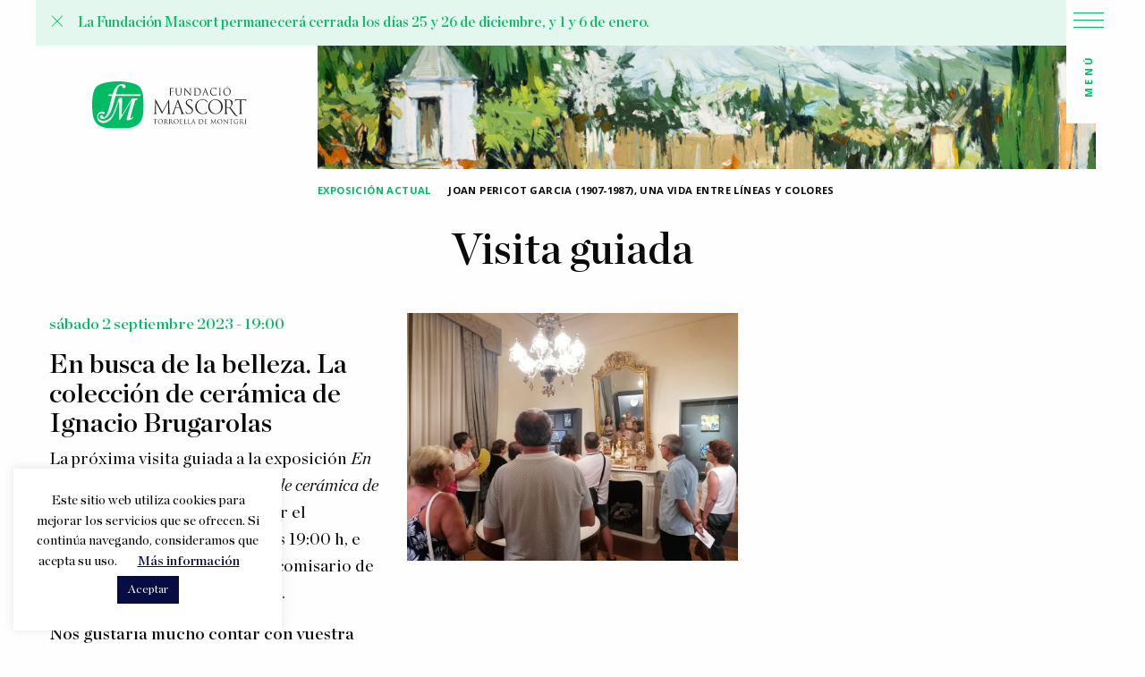

--- FILE ---
content_type: text/html; charset=UTF-8
request_url: https://www.fundaciomascort.com/es/actividades/visita-guiada-a-la-recerca-de-la-bellesa-02-09-23-1900/
body_size: 88435
content:
<!doctype html>
<html class="no-js" lang="es-ES" >
	<head>
		<meta charset="UTF-8" />
		<meta name="viewport" content="width=device-width, initial-scale=1.0" />
		<meta name='robots' content='index, follow, max-image-preview:large, max-snippet:-1, max-video-preview:-1' />

	<!-- This site is optimized with the Yoast SEO plugin v25.6 - https://yoast.com/wordpress/plugins/seo/ -->
	<title>Visita guiada &quot;A la recerca de la bellesa&quot;, 02/09/23 - 19:00 - Fundació Mascort</title>
	<meta name="description" content="La propera visita guiada a l&#039;exposició A la recerca de la bellesa. La col·lecció de ceràmica d&#039;Ignacio Brugarolas, tindrà lloc DISSABTE 2 de setembre, a les 19:00 h, i anirà a càrrec de Josep A. Cerdà, comissari de la mostra i autor del catàleg. Ens agradarà molt comptar amb la vostra presència. Activitat gratuïta amb aforament limitat. Imprescindible reserva prèvia." />
	<link rel="canonical" href="https://www.fundaciomascort.com/es/actividades/visita-guiada-a-la-recerca-de-la-bellesa-02-09-23-1900/" />
	<meta property="og:locale" content="es_ES" />
	<meta property="og:type" content="article" />
	<meta property="og:title" content="Visita guiada &quot;A la recerca de la bellesa&quot;, 02/09/23 - 19:00 - Fundació Mascort" />
	<meta property="og:description" content="La propera visita guiada a l&#039;exposició A la recerca de la bellesa. La col·lecció de ceràmica d&#039;Ignacio Brugarolas, tindrà lloc DISSABTE 2 de setembre, a les 19:00 h, i anirà a càrrec de Josep A. Cerdà, comissari de la mostra i autor del catàleg. Ens agradarà molt comptar amb la vostra presència. Activitat gratuïta amb aforament limitat. Imprescindible reserva prèvia." />
	<meta property="og:url" content="https://www.fundaciomascort.com/es/actividades/visita-guiada-a-la-recerca-de-la-bellesa-02-09-23-1900/" />
	<meta property="og:site_name" content="Fundació Mascort" />
	<meta property="article:publisher" content="https://www.facebook.com/fundaciomascort" />
	<meta property="article:modified_time" content="2023-08-30T12:52:25+00:00" />
	<meta name="twitter:card" content="summary_large_image" />
	<meta name="twitter:site" content="@fundaciomascort" />
	<script type="application/ld+json" class="yoast-schema-graph">{"@context":"https://schema.org","@graph":[{"@type":"WebPage","@id":"https://www.fundaciomascort.com/es/actividades/visita-guiada-a-la-recerca-de-la-bellesa-02-09-23-1900/","url":"https://www.fundaciomascort.com/es/actividades/visita-guiada-a-la-recerca-de-la-bellesa-02-09-23-1900/","name":"Visita guiada \"A la recerca de la bellesa\", 02/09/23 - 19:00 - Fundació Mascort","isPartOf":{"@id":"https://www.fundaciomascort.com/es/#website"},"datePublished":"2023-08-30T11:48:52+00:00","dateModified":"2023-08-30T12:52:25+00:00","description":"La propera visita guiada a l'exposició A la recerca de la bellesa. La col·lecció de ceràmica d'Ignacio Brugarolas, tindrà lloc DISSABTE 2 de setembre, a les 19:00 h, i anirà a càrrec de Josep A. Cerdà, comissari de la mostra i autor del catàleg. Ens agradarà molt comptar amb la vostra presència. Activitat gratuïta amb aforament limitat. Imprescindible reserva prèvia.","breadcrumb":{"@id":"https://www.fundaciomascort.com/es/actividades/visita-guiada-a-la-recerca-de-la-bellesa-02-09-23-1900/#breadcrumb"},"inLanguage":"es","potentialAction":[{"@type":"ReadAction","target":["https://www.fundaciomascort.com/es/actividades/visita-guiada-a-la-recerca-de-la-bellesa-02-09-23-1900/"]}]},{"@type":"BreadcrumbList","@id":"https://www.fundaciomascort.com/es/actividades/visita-guiada-a-la-recerca-de-la-bellesa-02-09-23-1900/#breadcrumb","itemListElement":[{"@type":"ListItem","position":1,"name":"Home","item":"https://www.fundaciomascort.com/es/"},{"@type":"ListItem","position":2,"name":"Actividades","item":"https://www.fundaciomascort.com/es/actividades/"},{"@type":"ListItem","position":3,"name":"Visita guiada &#8220;A la recerca de la bellesa&#8221;, 02/09/23 &#8211; 19:00"}]},{"@type":"WebSite","@id":"https://www.fundaciomascort.com/es/#website","url":"https://www.fundaciomascort.com/es/","name":"Fundació Mascort","description":"Esperem que compartiu amb nosaltres les exposicions de la Casa Galibern i les nostres publicacions.","potentialAction":[{"@type":"SearchAction","target":{"@type":"EntryPoint","urlTemplate":"https://www.fundaciomascort.com/es/?s={search_term_string}"},"query-input":{"@type":"PropertyValueSpecification","valueRequired":true,"valueName":"search_term_string"}}],"inLanguage":"es"}]}</script>
	<!-- / Yoast SEO plugin. -->


<link rel='dns-prefetch' href='//www.fundaciomascort.com' />
<link rel='dns-prefetch' href='//ajax.googleapis.com' />
<link rel='dns-prefetch' href='//use.fontawesome.com' />
<link rel='dns-prefetch' href='//www.googletagmanager.com' />
<link rel='stylesheet' id='wp-block-library-css' href='https://www.fundaciomascort.com/wp-includes/css/dist/block-library/style.min.css?ver=6.6.4' type='text/css' media='all' />
<style id='classic-theme-styles-inline-css' type='text/css'>
/*! This file is auto-generated */
.wp-block-button__link{color:#fff;background-color:#32373c;border-radius:9999px;box-shadow:none;text-decoration:none;padding:calc(.667em + 2px) calc(1.333em + 2px);font-size:1.125em}.wp-block-file__button{background:#32373c;color:#fff;text-decoration:none}
</style>
<style id='global-styles-inline-css' type='text/css'>
:root{--wp--preset--aspect-ratio--square: 1;--wp--preset--aspect-ratio--4-3: 4/3;--wp--preset--aspect-ratio--3-4: 3/4;--wp--preset--aspect-ratio--3-2: 3/2;--wp--preset--aspect-ratio--2-3: 2/3;--wp--preset--aspect-ratio--16-9: 16/9;--wp--preset--aspect-ratio--9-16: 9/16;--wp--preset--color--black: #000000;--wp--preset--color--cyan-bluish-gray: #abb8c3;--wp--preset--color--white: #ffffff;--wp--preset--color--pale-pink: #f78da7;--wp--preset--color--vivid-red: #cf2e2e;--wp--preset--color--luminous-vivid-orange: #ff6900;--wp--preset--color--luminous-vivid-amber: #fcb900;--wp--preset--color--light-green-cyan: #7bdcb5;--wp--preset--color--vivid-green-cyan: #00d084;--wp--preset--color--pale-cyan-blue: #8ed1fc;--wp--preset--color--vivid-cyan-blue: #0693e3;--wp--preset--color--vivid-purple: #9b51e0;--wp--preset--color--primary: #1779ba;--wp--preset--color--secondary: #767676;--wp--preset--color--success: #3adb76;--wp--preset--color--warning: #ffae00;--wp--preset--color--alert: #cc4b37;--wp--preset--gradient--vivid-cyan-blue-to-vivid-purple: linear-gradient(135deg,rgba(6,147,227,1) 0%,rgb(155,81,224) 100%);--wp--preset--gradient--light-green-cyan-to-vivid-green-cyan: linear-gradient(135deg,rgb(122,220,180) 0%,rgb(0,208,130) 100%);--wp--preset--gradient--luminous-vivid-amber-to-luminous-vivid-orange: linear-gradient(135deg,rgba(252,185,0,1) 0%,rgba(255,105,0,1) 100%);--wp--preset--gradient--luminous-vivid-orange-to-vivid-red: linear-gradient(135deg,rgba(255,105,0,1) 0%,rgb(207,46,46) 100%);--wp--preset--gradient--very-light-gray-to-cyan-bluish-gray: linear-gradient(135deg,rgb(238,238,238) 0%,rgb(169,184,195) 100%);--wp--preset--gradient--cool-to-warm-spectrum: linear-gradient(135deg,rgb(74,234,220) 0%,rgb(151,120,209) 20%,rgb(207,42,186) 40%,rgb(238,44,130) 60%,rgb(251,105,98) 80%,rgb(254,248,76) 100%);--wp--preset--gradient--blush-light-purple: linear-gradient(135deg,rgb(255,206,236) 0%,rgb(152,150,240) 100%);--wp--preset--gradient--blush-bordeaux: linear-gradient(135deg,rgb(254,205,165) 0%,rgb(254,45,45) 50%,rgb(107,0,62) 100%);--wp--preset--gradient--luminous-dusk: linear-gradient(135deg,rgb(255,203,112) 0%,rgb(199,81,192) 50%,rgb(65,88,208) 100%);--wp--preset--gradient--pale-ocean: linear-gradient(135deg,rgb(255,245,203) 0%,rgb(182,227,212) 50%,rgb(51,167,181) 100%);--wp--preset--gradient--electric-grass: linear-gradient(135deg,rgb(202,248,128) 0%,rgb(113,206,126) 100%);--wp--preset--gradient--midnight: linear-gradient(135deg,rgb(2,3,129) 0%,rgb(40,116,252) 100%);--wp--preset--font-size--small: 13px;--wp--preset--font-size--medium: 20px;--wp--preset--font-size--large: 36px;--wp--preset--font-size--x-large: 42px;--wp--preset--spacing--20: 0.44rem;--wp--preset--spacing--30: 0.67rem;--wp--preset--spacing--40: 1rem;--wp--preset--spacing--50: 1.5rem;--wp--preset--spacing--60: 2.25rem;--wp--preset--spacing--70: 3.38rem;--wp--preset--spacing--80: 5.06rem;--wp--preset--shadow--natural: 6px 6px 9px rgba(0, 0, 0, 0.2);--wp--preset--shadow--deep: 12px 12px 50px rgba(0, 0, 0, 0.4);--wp--preset--shadow--sharp: 6px 6px 0px rgba(0, 0, 0, 0.2);--wp--preset--shadow--outlined: 6px 6px 0px -3px rgba(255, 255, 255, 1), 6px 6px rgba(0, 0, 0, 1);--wp--preset--shadow--crisp: 6px 6px 0px rgba(0, 0, 0, 1);}:where(.is-layout-flex){gap: 0.5em;}:where(.is-layout-grid){gap: 0.5em;}body .is-layout-flex{display: flex;}.is-layout-flex{flex-wrap: wrap;align-items: center;}.is-layout-flex > :is(*, div){margin: 0;}body .is-layout-grid{display: grid;}.is-layout-grid > :is(*, div){margin: 0;}:where(.wp-block-columns.is-layout-flex){gap: 2em;}:where(.wp-block-columns.is-layout-grid){gap: 2em;}:where(.wp-block-post-template.is-layout-flex){gap: 1.25em;}:where(.wp-block-post-template.is-layout-grid){gap: 1.25em;}.has-black-color{color: var(--wp--preset--color--black) !important;}.has-cyan-bluish-gray-color{color: var(--wp--preset--color--cyan-bluish-gray) !important;}.has-white-color{color: var(--wp--preset--color--white) !important;}.has-pale-pink-color{color: var(--wp--preset--color--pale-pink) !important;}.has-vivid-red-color{color: var(--wp--preset--color--vivid-red) !important;}.has-luminous-vivid-orange-color{color: var(--wp--preset--color--luminous-vivid-orange) !important;}.has-luminous-vivid-amber-color{color: var(--wp--preset--color--luminous-vivid-amber) !important;}.has-light-green-cyan-color{color: var(--wp--preset--color--light-green-cyan) !important;}.has-vivid-green-cyan-color{color: var(--wp--preset--color--vivid-green-cyan) !important;}.has-pale-cyan-blue-color{color: var(--wp--preset--color--pale-cyan-blue) !important;}.has-vivid-cyan-blue-color{color: var(--wp--preset--color--vivid-cyan-blue) !important;}.has-vivid-purple-color{color: var(--wp--preset--color--vivid-purple) !important;}.has-black-background-color{background-color: var(--wp--preset--color--black) !important;}.has-cyan-bluish-gray-background-color{background-color: var(--wp--preset--color--cyan-bluish-gray) !important;}.has-white-background-color{background-color: var(--wp--preset--color--white) !important;}.has-pale-pink-background-color{background-color: var(--wp--preset--color--pale-pink) !important;}.has-vivid-red-background-color{background-color: var(--wp--preset--color--vivid-red) !important;}.has-luminous-vivid-orange-background-color{background-color: var(--wp--preset--color--luminous-vivid-orange) !important;}.has-luminous-vivid-amber-background-color{background-color: var(--wp--preset--color--luminous-vivid-amber) !important;}.has-light-green-cyan-background-color{background-color: var(--wp--preset--color--light-green-cyan) !important;}.has-vivid-green-cyan-background-color{background-color: var(--wp--preset--color--vivid-green-cyan) !important;}.has-pale-cyan-blue-background-color{background-color: var(--wp--preset--color--pale-cyan-blue) !important;}.has-vivid-cyan-blue-background-color{background-color: var(--wp--preset--color--vivid-cyan-blue) !important;}.has-vivid-purple-background-color{background-color: var(--wp--preset--color--vivid-purple) !important;}.has-black-border-color{border-color: var(--wp--preset--color--black) !important;}.has-cyan-bluish-gray-border-color{border-color: var(--wp--preset--color--cyan-bluish-gray) !important;}.has-white-border-color{border-color: var(--wp--preset--color--white) !important;}.has-pale-pink-border-color{border-color: var(--wp--preset--color--pale-pink) !important;}.has-vivid-red-border-color{border-color: var(--wp--preset--color--vivid-red) !important;}.has-luminous-vivid-orange-border-color{border-color: var(--wp--preset--color--luminous-vivid-orange) !important;}.has-luminous-vivid-amber-border-color{border-color: var(--wp--preset--color--luminous-vivid-amber) !important;}.has-light-green-cyan-border-color{border-color: var(--wp--preset--color--light-green-cyan) !important;}.has-vivid-green-cyan-border-color{border-color: var(--wp--preset--color--vivid-green-cyan) !important;}.has-pale-cyan-blue-border-color{border-color: var(--wp--preset--color--pale-cyan-blue) !important;}.has-vivid-cyan-blue-border-color{border-color: var(--wp--preset--color--vivid-cyan-blue) !important;}.has-vivid-purple-border-color{border-color: var(--wp--preset--color--vivid-purple) !important;}.has-vivid-cyan-blue-to-vivid-purple-gradient-background{background: var(--wp--preset--gradient--vivid-cyan-blue-to-vivid-purple) !important;}.has-light-green-cyan-to-vivid-green-cyan-gradient-background{background: var(--wp--preset--gradient--light-green-cyan-to-vivid-green-cyan) !important;}.has-luminous-vivid-amber-to-luminous-vivid-orange-gradient-background{background: var(--wp--preset--gradient--luminous-vivid-amber-to-luminous-vivid-orange) !important;}.has-luminous-vivid-orange-to-vivid-red-gradient-background{background: var(--wp--preset--gradient--luminous-vivid-orange-to-vivid-red) !important;}.has-very-light-gray-to-cyan-bluish-gray-gradient-background{background: var(--wp--preset--gradient--very-light-gray-to-cyan-bluish-gray) !important;}.has-cool-to-warm-spectrum-gradient-background{background: var(--wp--preset--gradient--cool-to-warm-spectrum) !important;}.has-blush-light-purple-gradient-background{background: var(--wp--preset--gradient--blush-light-purple) !important;}.has-blush-bordeaux-gradient-background{background: var(--wp--preset--gradient--blush-bordeaux) !important;}.has-luminous-dusk-gradient-background{background: var(--wp--preset--gradient--luminous-dusk) !important;}.has-pale-ocean-gradient-background{background: var(--wp--preset--gradient--pale-ocean) !important;}.has-electric-grass-gradient-background{background: var(--wp--preset--gradient--electric-grass) !important;}.has-midnight-gradient-background{background: var(--wp--preset--gradient--midnight) !important;}.has-small-font-size{font-size: var(--wp--preset--font-size--small) !important;}.has-medium-font-size{font-size: var(--wp--preset--font-size--medium) !important;}.has-large-font-size{font-size: var(--wp--preset--font-size--large) !important;}.has-x-large-font-size{font-size: var(--wp--preset--font-size--x-large) !important;}
:where(.wp-block-post-template.is-layout-flex){gap: 1.25em;}:where(.wp-block-post-template.is-layout-grid){gap: 1.25em;}
:where(.wp-block-columns.is-layout-flex){gap: 2em;}:where(.wp-block-columns.is-layout-grid){gap: 2em;}
:root :where(.wp-block-pullquote){font-size: 1.5em;line-height: 1.6;}
</style>
<link rel='stylesheet' id='cookie-law-info-css' href='https://www.fundaciomascort.com/wp-content/plugins/cookie-law-info/legacy/public/css/cookie-law-info-public.css?ver=3.3.9' type='text/css' media='all' />
<link rel='stylesheet' id='cookie-law-info-gdpr-css' href='https://www.fundaciomascort.com/wp-content/plugins/cookie-law-info/legacy/public/css/cookie-law-info-gdpr.css?ver=3.3.9' type='text/css' media='all' />
<link rel='stylesheet' id='woocommerce-layout-css' href='https://www.fundaciomascort.com/wp-content/plugins/woocommerce/assets/css/woocommerce-layout.css?ver=9.8.6' type='text/css' media='all' />
<link rel='stylesheet' id='woocommerce-smallscreen-css' href='https://www.fundaciomascort.com/wp-content/plugins/woocommerce/assets/css/woocommerce-smallscreen.css?ver=9.8.6' type='text/css' media='only screen and (max-width: 768px)' />
<link rel='stylesheet' id='woocommerce-general-css' href='https://www.fundaciomascort.com/wp-content/plugins/woocommerce/assets/css/woocommerce.css?ver=9.8.6' type='text/css' media='all' />
<style id='woocommerce-inline-inline-css' type='text/css'>
.woocommerce form .form-row .required { visibility: visible; }
</style>
<link rel='stylesheet' id='wpml-menu-item-0-css' href='https://www.fundaciomascort.com/wp-content/plugins/sitepress-multilingual-cms/templates/language-switchers/menu-item/style.min.css?ver=1' type='text/css' media='all' />
<link rel='stylesheet' id='search-filter-plugin-styles-css' href='https://www.fundaciomascort.com/wp-content/plugins/search-filter-pro/public/assets/css/search-filter.min.css?ver=2.5.14' type='text/css' media='all' />
<link rel='stylesheet' id='brands-styles-css' href='https://www.fundaciomascort.com/wp-content/plugins/woocommerce/assets/css/brands.css?ver=9.8.6' type='text/css' media='all' />
<link rel='stylesheet' id='main-stylesheet-css' href='https://www.fundaciomascort.com/wp-content/themes/FMtheme/dist/assets/css/app.css?ver=2.10.4' type='text/css' media='all' />
<script type="text/javascript" src="https://ajax.googleapis.com/ajax/libs/jquery/3.2.1/jquery.min.js?ver=3.2.1" id="jquery-js"></script>
<script type="text/javascript" id="cookie-law-info-js-extra">
/* <![CDATA[ */
var Cli_Data = {"nn_cookie_ids":[],"cookielist":[],"non_necessary_cookies":[],"ccpaEnabled":"","ccpaRegionBased":"","ccpaBarEnabled":"","strictlyEnabled":["necessary","obligatoire"],"ccpaType":"gdpr","js_blocking":"","custom_integration":"","triggerDomRefresh":"","secure_cookies":""};
var cli_cookiebar_settings = {"animate_speed_hide":"500","animate_speed_show":"500","background":"#FFF","border":"#b1a6a6c2","border_on":"","button_1_button_colour":"#070d43","button_1_button_hover":"#060a36","button_1_link_colour":"#fff","button_1_as_button":"1","button_1_new_win":"","button_2_button_colour":"#333","button_2_button_hover":"#292929","button_2_link_colour":"#070d43","button_2_as_button":"","button_2_hidebar":"","button_3_button_colour":"#000","button_3_button_hover":"#000000","button_3_link_colour":"#fff","button_3_as_button":"1","button_3_new_win":"","button_4_button_colour":"#000","button_4_button_hover":"#000000","button_4_link_colour":"#070d43","button_4_as_button":"","button_7_button_colour":"#61a229","button_7_button_hover":"#4e8221","button_7_link_colour":"#fff","button_7_as_button":"1","button_7_new_win":"","font_family":"inherit","header_fix":"","notify_animate_hide":"1","notify_animate_show":"","notify_div_id":"#cookie-law-info-bar","notify_position_horizontal":"right","notify_position_vertical":"bottom","scroll_close":"","scroll_close_reload":"","accept_close_reload":"","reject_close_reload":"","showagain_tab":"","showagain_background":"#fff","showagain_border":"#000","showagain_div_id":"#cookie-law-info-again","showagain_x_position":"100px","text":"#000","show_once_yn":"","show_once":"10000","logging_on":"","as_popup":"","popup_overlay":"1","bar_heading_text":"","cookie_bar_as":"widget","popup_showagain_position":"bottom-right","widget_position":"left"};
var log_object = {"ajax_url":"https:\/\/www.fundaciomascort.com\/wp-admin\/admin-ajax.php"};
/* ]]> */
</script>
<script type="text/javascript" src="https://www.fundaciomascort.com/wp-content/plugins/cookie-law-info/legacy/public/js/cookie-law-info-public.js?ver=3.3.9" id="cookie-law-info-js"></script>
<script type="text/javascript" src="https://www.fundaciomascort.com/wp-content/plugins/woocommerce/assets/js/jquery-blockui/jquery.blockUI.min.js?ver=2.7.0-wc.9.8.6" id="jquery-blockui-js" defer="defer" data-wp-strategy="defer"></script>
<script type="text/javascript" id="wc-add-to-cart-js-extra">
/* <![CDATA[ */
var wc_add_to_cart_params = {"ajax_url":"\/wp-admin\/admin-ajax.php?lang=es","wc_ajax_url":"\/es\/?wc-ajax=%%endpoint%%","i18n_view_cart":"Ver carrito","cart_url":"https:\/\/www.fundaciomascort.com\/es\/cistella\/","is_cart":"","cart_redirect_after_add":"yes"};
/* ]]> */
</script>
<script type="text/javascript" src="https://www.fundaciomascort.com/wp-content/plugins/woocommerce/assets/js/frontend/add-to-cart.min.js?ver=9.8.6" id="wc-add-to-cart-js" defer="defer" data-wp-strategy="defer"></script>
<script type="text/javascript" src="https://www.fundaciomascort.com/wp-content/plugins/woocommerce/assets/js/js-cookie/js.cookie.min.js?ver=2.1.4-wc.9.8.6" id="js-cookie-js" defer="defer" data-wp-strategy="defer"></script>
<script type="text/javascript" id="woocommerce-js-extra">
/* <![CDATA[ */
var woocommerce_params = {"ajax_url":"\/wp-admin\/admin-ajax.php?lang=es","wc_ajax_url":"\/es\/?wc-ajax=%%endpoint%%","i18n_password_show":"Mostrar contrase\u00f1a","i18n_password_hide":"Ocultar contrase\u00f1a"};
/* ]]> */
</script>
<script type="text/javascript" src="https://www.fundaciomascort.com/wp-content/plugins/woocommerce/assets/js/frontend/woocommerce.min.js?ver=9.8.6" id="woocommerce-js" defer="defer" data-wp-strategy="defer"></script>
<script type="text/javascript" id="search-filter-plugin-build-js-extra">
/* <![CDATA[ */
var SF_LDATA = {"ajax_url":"https:\/\/www.fundaciomascort.com\/wp-admin\/admin-ajax.php","home_url":"https:\/\/www.fundaciomascort.com\/es\/","extensions":[]};
/* ]]> */
</script>
<script type="text/javascript" src="https://www.fundaciomascort.com/wp-content/plugins/search-filter-pro/public/assets/js/search-filter-build.min.js?ver=2.5.14" id="search-filter-plugin-build-js"></script>
<script type="text/javascript" src="https://www.fundaciomascort.com/wp-content/plugins/search-filter-pro/public/assets/js/chosen.jquery.min.js?ver=2.5.14" id="search-filter-plugin-chosen-js"></script>

<!-- Fragmento de código de la etiqueta de Google (gtag.js) añadida por Site Kit -->
<!-- Fragmento de código de Google Analytics añadido por Site Kit -->
<script type="text/javascript" src="https://www.googletagmanager.com/gtag/js?id=G-S37R532746" id="google_gtagjs-js" async></script>
<script type="text/javascript" id="google_gtagjs-js-after">
/* <![CDATA[ */
window.dataLayer = window.dataLayer || [];function gtag(){dataLayer.push(arguments);}
gtag("set","linker",{"domains":["www.fundaciomascort.com"]});
gtag("js", new Date());
gtag("set", "developer_id.dZTNiMT", true);
gtag("config", "G-S37R532746");
/* ]]> */
</script>
<link rel="https://api.w.org/" href="https://www.fundaciomascort.com/es/wp-json/" /><link rel="alternate" title="JSON" type="application/json" href="https://www.fundaciomascort.com/es/wp-json/wp/v2/events/14976" /><link rel="alternate" title="oEmbed (JSON)" type="application/json+oembed" href="https://www.fundaciomascort.com/es/wp-json/oembed/1.0/embed?url=https%3A%2F%2Fwww.fundaciomascort.com%2Fes%2Factividades%2Fvisita-guiada-a-la-recerca-de-la-bellesa-02-09-23-1900%2F" />
<link rel="alternate" title="oEmbed (XML)" type="text/xml+oembed" href="https://www.fundaciomascort.com/es/wp-json/oembed/1.0/embed?url=https%3A%2F%2Fwww.fundaciomascort.com%2Fes%2Factividades%2Fvisita-guiada-a-la-recerca-de-la-bellesa-02-09-23-1900%2F&#038;format=xml" />
<meta name="generator" content="WPML ver:4.8.6 stt:8,1,4,2;" />
<meta name="generator" content="Site Kit by Google 1.168.0" />      <!--Customizer CSS--> 
      <style type="text/css">
         .woocommerce .woocommerce-error .button, 
         .woocommerce .woocommerce-info .button, 
         .woocommerce .woocommerce-message .button,
         .woocommerce input.button,
         .pagination .current {
            background-color: #00bb63;
         }
         .woocommerce .woocommerce-error .button:hover, 
         .woocommerce .woocommerce-info .button:hover, 
         .woocommerce .woocommerce-message .button:hover,
         .woocommerce input.button:hover {
            background-color: #00bb63;
            opacity: 0.8;
         }
         .woocommerce-info::before {
            color: #00bb63;
         }
         .woocommerce-info {
            border-top-color: #00bb63;
         }
         .pagination a, .pagination button {
            color: #00bb63;
         }
         .woocommerce-error, .woocommerce-info, .woocommerce-message {
            background-color: rgba(0,187,99,0.15);
         }
         @media screen and (max-width: 39.99875em) {
            .overlay .top-icons div a {
               color: #00bb63;
            } 
         }
      </style> 
      <!--/Customizer CSS-->
      	<noscript><style>.woocommerce-product-gallery{ opacity: 1 !important; }</style></noscript>
	<link rel="icon" href="https://www.fundaciomascort.com/wp-content/uploads/2020/10/cropped-Captura-de-Pantalla-2020-10-06-a-les-17.31.52-32x32.png" sizes="32x32" />
<link rel="icon" href="https://www.fundaciomascort.com/wp-content/uploads/2020/10/cropped-Captura-de-Pantalla-2020-10-06-a-les-17.31.52-192x192.png" sizes="192x192" />
<link rel="apple-touch-icon" href="https://www.fundaciomascort.com/wp-content/uploads/2020/10/cropped-Captura-de-Pantalla-2020-10-06-a-les-17.31.52-180x180.png" />
<meta name="msapplication-TileImage" content="https://www.fundaciomascort.com/wp-content/uploads/2020/10/cropped-Captura-de-Pantalla-2020-10-06-a-les-17.31.52-270x270.png" />
		<link rel="stylesheet" href="https://pro.fontawesome.com/releases/v5.12.0/css/all.css" integrity="sha384-ekOryaXPbeCpWQNxMwSWVvQ0+1VrStoPJq54shlYhR8HzQgig1v5fas6YgOqLoKz" crossorigin="anonymous">
	</head>
	<body class="events-template-default single single-events postid-14976 theme-FMtheme woocommerce-no-js offcanvas">

			
<nav class="mobile-off-canvas-menu off-canvas position-left" id="off-canvas-menu" data-off-canvas data-auto-focus="false" role="navigation">
	<ul id="menu-menu-principal" class="vertical menu" data-accordion-menu data-submenu-toggle="true"><li id="menu-item-26" class="menu-item menu-item-type-post_type menu-item-object-page menu-item-26"><a href="https://www.fundaciomascort.com/presentacio/">Presentació</a></li>
<li id="menu-item-232" class="menu-item menu-item-type-post_type_archive menu-item-object-exhibitions menu-item-232"><a href="https://www.fundaciomascort.com/es/exposiciones/">Exposicions</a></li>
<li id="menu-item-30" class="menu-item menu-item-type-post_type menu-item-object-page menu-item-30"><a href="https://www.fundaciomascort.com/publicacions/">Publicacions</a></li>
<li id="menu-item-34" class="menu-item menu-item-type-custom menu-item-object-custom menu-item-34"><a href="http://archivo.fundaciomascort.com">Fons Mascort</a></li>
<li id="menu-item-13244" class="menu-item menu-item-type-post_type_archive menu-item-object-selected_works menu-item-13244"><a href="https://www.fundaciomascort.com/es/obras_seleccionadas/">Obres seleccionades</a></li>
<li id="menu-item-234" class="menu-item menu-item-type-post_type_archive menu-item-object-events menu-item-234"><a href="https://www.fundaciomascort.com/es/actividades/">Activitats</a></li>
<li id="menu-item-233" class="menu-item menu-item-type-post_type_archive menu-item-object-press menu-item-233"><a href="https://www.fundaciomascort.com/es/prensa/">Premsa</a></li>
<li id="menu-item-33" class="menu-item menu-item-type-post_type menu-item-object-page menu-item-33"><a href="https://www.fundaciomascort.com/noticies/">Actualitat</a></li>
</ul></nav>

<div class="off-canvas-content" data-off-canvas-content>
	
	<header class="site-header default_header" role="banner">
		<div id="urgent-notice" class="grid-container hidden" data-closable="slide-out-up" style="background-color: rgba(0,187,99,0.1);">

<ul class="notices header">
  <button class="close-button" aria-label="Close alert" type="button" data-close>
    <span aria-hidden="true" style="color:#00bb63">&times;</span>
  </button>

  <li class="notice" style="border-color:rgba(0,187,99,0.2)">
    
      <div class="notice-text" style="color:#00bb63">La Fundación Mascort permanecerá cerrada los días 25 y 26 de diciembre, y 1 y 6 de enero.</div>

    
  </li>
  
</ul>
</div>
		<div class="site-title-bar title-bar" >
			<div class="title-bar-left">
				<!-- <button aria-label="Main Menu" class="menu-icon" type="button" data-toggle="off-canvas-menu"></button> -->
				<span class="site-mobile-title title-bar-title">
					<a href="https://www.fundaciomascort.com/es/" rel="home">
													<svg width="39px" height="35px" viewBox="0 0 39 35" version="1.1" xmlns="http://www.w3.org/2000/svg" xmlns:xlink="http://www.w3.org/1999/xlink">
    <title>Fundació Mascort</title>
    <g id="Projecte" stroke="none" stroke-width="1" fill="none" fill-rule="evenodd">
        <g id="Mobile-Publicació-compra-1" transform="translate(-140.000000, -8.000000)">
            <rect id="Rectangle" fill="#FFFFFF" x="0" y="0" width="320" height="50"></rect>
            <g id="Group" transform="translate(140.000000, 8.000000)" fill="#00bb63">
                <path d="M4.51319648,25.0228385 C5.04897361,25.0228385 5.51876833,25.0997436 5.99120235,25.2663715 C6.43460411,25.4432533 6.68797654,25.7944535 6.68797654,26.2020508 C6.68797654,26.7429504 6.2340176,27.1838732 5.6771261,27.1838732 C5.471261,27.1838732 5.27859238,27.1249126 5.11759531,27.0223724 C4.7058651,26.7942205 4.2255132,26.6583547 3.71876833,26.6583547 C2.13782991,26.6583547 0.855131965,27.9042181 0.855131965,29.4397576 C0.855131965,29.893498 0.968621701,30.3216034 1.16392962,30.7010021 C1.71818182,31.9648101 3.17507331,33.0337917 5.32082111,33.0337917 C6.01231672,33.0337917 6.68005865,32.9568865 7.32140762,32.8030762 C9.09501466,32.3826614 10.6917889,31.3752039 12.1961877,29.7909578 C14.5319648,27.3479375 17.4272727,18.7678863 18.1794721,16.6940107 C18.4196481,16.0377534 18.6941349,14.9457003 18.971261,14.2227919 C19.3434018,13.517828 20.1008798,13 20.88739,13 C21.6686217,13 22.2307918,13.5101375 22.2994135,14.2074109 C22.3176246,14.7893265 21.7821114,27.0249359 21.8480938,27.8016779 C21.8744868,28.1041715 22.0961877,28.1477511 22.2730205,27.8862736 L30.7633724,14.0023305 C30.9431085,13.766488 31.0961877,13.6793288 31.6319648,13.6793288 L35.3058651,13.6101142 C35.688563,13.6101142 36,13.9100443 36,14.2817525 C36,14.6534607 35.688563,14.9533908 35.3058651,14.9533908 L34.6645161,14.9457003 C34.1313783,14.9457003 33.8199413,15.4840364 33.5744868,16.3069215 C32.5293255,19.7240736 30.4812317,26.7890935 29.5680352,30.2241902 C29.4334311,30.7215101 29.5020528,31.0214402 29.8134897,31.0214402 C30.1460411,31.0214402 30.813783,30.7215101 31.2809384,30.0729434 C31.5026393,29.7704498 31.7032258,29.4910277 31.8826979,29.4910277 C32.1492669,29.4910277 32.3049853,29.9883477 32.0832845,30.3318574 C31.5739003,31.0880914 29.7686217,32.6210674 27.3668622,32.6210674 C26.6542522,32.6210674 26.3217009,32.2339781 26.2979472,31.9750641 C26.2530792,31.5649033 26.411437,30.9804241 26.6093842,30.2241902 C27.588563,26.6788627 29.6577713,19.4831042 30.7029326,16.0685155 C30.8164223,15.7019343 30.6580645,15.6788627 30.5260997,15.832673 C30.3914956,15.9813563 20.9824047,31.2624097 20.602346,31.7802377 C20.3595308,32.1237474 20.1140762,32.2980657 19.826393,32.2980657 C19.6231672,32.2980657 19.4463343,32.1058028 19.4014663,31.8033093 C19.3381232,31.4572361 19.4225806,16.7606619 19.4225806,16.4607318 C19.4225806,16.1582382 19.2219941,16.1582382 19.113783,16.4607318 C18.5331378,18.2551853 15.6431085,27.8042414 12.7715543,31.177814 C10.9266862,33.3619203 8.56715543,35 5.18621701,35 C2.73958944,35 0,33.20811 0,29.6627826 L0.0184750733,29.1705896 L0.0475073314,28.842461 C0.33255132,26.6891168 2.22228739,25.0228385 4.51319648,25.0228385" id="Path"></path>
                <path d="M17.1202518,9.18781855 L38.3175602,9.18781855 C38.6926416,9.18781855 39,9.49592253 39,9.87776079 C39,10.1963982 38.7890167,10.4623683 38.5024962,10.5413694 L16.8728023,10.5756031 C16.185153,13.0378016 14.8124593,18.467805 13.5022791,22.1308189 C11.7831561,26.8972137 9.28782288,31 5.63338398,31 C4.58628175,31 3.7996527,30.662929 3.37247667,30.1151886 C3.14065552,29.8492185 3,29.5042474 3,29.1224091 C3,28.2928984 3.66420664,27.6187564 4.48730193,27.6187564 C5.28174517,27.6187564 5.93032342,28.2481312 5.97199913,29.0434081 C5.9772086,29.4252463 6.25591491,29.6754162 6.62839158,29.6754162 C8.0662036,29.6754162 9.56392446,27.0236154 11.0642501,21.2460075 L13.8721511,10.5756031 L11.1866725,10.5756031 C10.7074018,10.5756031 10.4000434,10.2648658 10.4000434,9.88302752 C10.4000434,9.50118926 10.7074018,9.18781855 11.0850879,9.18781855 L14.1222053,9.18518519 C15.0599088,6.69138634 15.5600174,4.54519198 17.6802692,2.20939517 C18.4929455,1.26401631 20.4308661,0 22.4286955,0 C24.7390927,0 25.7393097,1.13498131 25.7393097,2.08562691 C25.7393097,2.97043833 25.0516605,3.59981312 24.3014977,3.59981312 C23.1163447,3.59981312 22.7386586,2.97043833 22.6162362,2.14882773 C22.5537226,1.83282365 22.3036683,1.2324159 21.4935967,1.2324159 C19.0555676,1.23504927 18.0553506,5.81184166 17.1202518,9.18781855" id="Path"></path>
            </g>
        </g>
    </g>
</svg>	
											</a>
				</span>
			</div>
		</div>
		<nav class="grid-container site-navigation top-bar-fixed">
			<div class="top-bar-right">
				<div class="fixed-nav">
					<div class="button_container" id="toggle">
						<span class="top" style="background-color:#00bb63"></span>
						<span class="middle" style="background-color:#00bb63"></span>
						<span class="bottom" style="background-color:#00bb63"></span>
						<span class="menu-text open-sans-title" style="color:#00bb63">Menú</span>	
					</div>
					
				</div>
			</div>
		</nav>
		<nav class="grid-container site-navigation top-bar default-logo" role="navigation" id="off-canvas-menu">
			<div class="top-bar-left">
				<div class="site-desktop-title top-bar-title">
					<a href="https://www.fundaciomascort.com/es/" rel="home">
			
					
						<svg width="173px" height="53px" viewBox="0 0 173 53" version="1.1" xmlns="http://www.w3.org/2000/svg" xmlns:xlink="http://www.w3.org/1999/xlink">
  
    <title>Fundació Mascort</title>
    <defs>
        <polygon id="path-1" points="0 0.1461 57.652 0.1461 57.652 53 0 53"></polygon>
    </defs>
    <g id="Welcome" stroke="none" stroke-width="1" fill="none" fill-rule="evenodd">
        <g id="Desktop-Expo" transform="translate(-59.000000, -50.000000)">
            <g id="Group-62" transform="translate(59.000000, 49.000000)">
                <path d="M87.0598,13.5989 C87.0598,14.6649 87.0598,15.5369 87.0088,15.9989 C86.9698,16.3219 86.9138,16.5669 86.7048,16.6139 C86.6108,16.6379 86.4818,16.6559 86.3878,16.6559 C86.3228,16.6559 86.3058,16.6919 86.3058,16.7239 C86.3058,16.7909 86.3568,16.8149 86.4728,16.8149 C86.7838,16.8149 87.4468,16.7799 87.4988,16.7799 C87.5538,16.7799 88.2168,16.8149 88.7958,16.8149 C88.9118,16.8149 88.9618,16.7799 88.9618,16.7239 C88.9618,16.6919 88.9458,16.6559 88.8798,16.6559 C88.7848,16.6559 88.5528,16.6379 88.4068,16.6139 C88.0898,16.5669 88.0318,16.3219 87.9948,15.9989 C87.9438,15.5369 87.9438,14.6649 87.9438,13.5989 L87.9438,12.6589 C87.9438,12.5819 87.9628,12.5609 88.0138,12.5609 C88.1978,12.5609 89.3408,12.5609 89.6038,12.5949 C89.9338,12.6409 90.1008,12.8359 90.1508,12.9929 C90.1968,13.1199 90.2028,13.2829 90.2158,13.3929 C90.2158,13.4489 90.2358,13.4859 90.2868,13.4859 C90.3638,13.4859 90.3638,13.3779 90.3638,13.2829 C90.3638,13.2009 90.3818,12.7579 90.4058,12.5379 C90.4368,12.1739 90.4908,11.9879 90.4908,11.9159 C90.4908,11.8599 90.4818,11.8279 90.4368,11.8279 C90.3948,11.8279 90.3638,11.8839 90.3238,11.9389 C90.2278,12.0829 90.0878,12.1189 89.8378,12.1389 C89.6918,12.1539 89.5438,12.1539 89.3638,12.1539 L88.0138,12.1579 C87.9528,12.1579 87.9438,12.1299 87.9438,12.0639 L87.9438,9.0079 C87.9438,8.9179 87.9748,8.8809 88.0378,8.8809 L89.6568,8.9179 C90.0698,8.9269 90.3118,9.1299 90.3738,9.2739 C90.4368,9.4149 90.4678,9.5989 90.4678,9.6889 C90.4678,9.7699 90.4908,9.8259 90.5428,9.8259 C90.5948,9.8259 90.6178,9.7579 90.6278,9.7029 C90.6448,9.5659 90.6678,9.0819 90.6788,8.9709 C90.7098,8.6659 90.7638,8.5299 90.7638,8.4519 C90.7638,8.3929 90.7418,8.3519 90.7018,8.3519 C90.6598,8.3519 90.6178,8.3929 90.5518,8.4169 C90.4588,8.4519 90.2868,8.4519 90.0878,8.4619 C89.8458,8.4719 87.7118,8.4719 87.4988,8.4719 C87.4468,8.4719 86.7838,8.4399 86.3148,8.4399 C86.2018,8.4399 86.1518,8.4619 86.1518,8.5299 C86.1518,8.5709 86.1908,8.6019 86.2298,8.6019 C86.3228,8.6019 86.5038,8.6029 86.5878,8.6299 C86.9318,8.7069 87.0198,8.8809 87.0398,9.2609 C87.0598,9.6159 87.0598,9.9259 87.0598,11.6509 L87.0598,13.5989 Z" id="Fill-1" fill="#1D1D1B"></path>
                <path d="M93.5198,13.2717 C93.5198,14.8857 93.9178,15.6587 94.4308,16.1767 C95.1788,16.9207 96.2438,16.9667 96.5988,16.9667 C97.2198,16.9667 98.0068,16.8547 98.7638,16.1487 C99.6048,15.3587 99.7328,14.0337 99.7328,12.8357 L99.7328,11.6507 C99.7328,9.9257 99.7328,9.6157 99.7588,9.2607 C99.7778,8.8757 99.8568,8.6877 100.1448,8.6297 C100.2688,8.6017 100.3338,8.6017 100.4078,8.6017 C100.4478,8.6017 100.4898,8.5707 100.4898,8.5297 C100.4898,8.4617 100.4358,8.4397 100.3268,8.4397 C100.0068,8.4397 99.5128,8.4717 99.4418,8.4717 C99.3738,8.4717 98.7948,8.4397 98.3238,8.4397 C98.2088,8.4397 98.1548,8.4617 98.1548,8.5297 C98.1548,8.5707 98.2008,8.6017 98.2388,8.6017 C98.3318,8.6017 98.5158,8.6027 98.5978,8.6297 C98.9398,8.7077 99.0268,8.8807 99.0498,9.2607 C99.0728,9.6157 99.0728,9.9257 99.0728,11.6507 L99.0728,13.0367 C99.0728,14.1747 98.9398,15.1217 98.4618,15.7507 C98.0838,16.2257 97.4518,16.5477 96.8078,16.5477 C96.2088,16.5477 95.7328,16.4457 95.2218,15.9377 C94.7698,15.4827 94.4308,14.7987 94.4308,13.2007 L94.4308,11.6507 C94.4308,9.9257 94.4308,9.6157 94.4508,9.2607 C94.4728,8.8757 94.5588,8.6717 94.8428,8.6297 C94.9698,8.6027 95.0298,8.6017 95.1058,8.6017 C95.1488,8.6017 95.1908,8.5707 95.1908,8.5297 C95.1908,8.4617 95.1338,8.4397 95.0238,8.4397 C94.7048,8.4397 94.0728,8.4717 93.9788,8.4717 C93.8888,8.4717 93.2408,8.4397 92.7688,8.4397 C92.6558,8.4397 92.6018,8.4617 92.6018,8.5297 C92.6018,8.5707 92.6438,8.6017 92.6868,8.6017 C92.7828,8.6017 92.9578,8.6027 93.0438,8.6297 C93.3888,8.7077 93.4758,8.8807 93.4968,9.2607 C93.5198,9.6157 93.5198,9.9257 93.5198,11.6507 L93.5198,13.2717 Z" id="Fill-3" fill="#1D1D1B"></path>
                <path d="M103.8479,10.0051 C104.1859,10.4011 105.3689,11.7971 106.5869,13.1821 C107.6999,14.4431 109.2129,16.0701 109.3279,16.1771 C109.8869,16.7651 110.0169,16.8871 110.1019,16.8871 C110.1729,16.8871 110.1919,16.8321 110.1919,16.1031 L110.2179,9.6151 C110.2179,8.9531 110.2539,8.7071 110.6069,8.6301 C110.7319,8.6021 110.8069,8.6021 110.8559,8.6021 C110.9299,8.6021 110.9739,8.5621 110.9739,8.5181 C110.9739,8.4511 110.9009,8.4401 110.7849,8.4401 C110.3539,8.4401 110.0119,8.4721 109.8869,8.4721 C109.7689,8.4721 109.2659,8.4401 108.7939,8.4401 C108.6709,8.4401 108.5829,8.4511 108.5829,8.5181 C108.5829,8.5621 108.5939,8.6021 108.6709,8.6021 C108.7499,8.6021 108.9949,8.6031 109.1819,8.6541 C109.5069,8.7431 109.5799,8.9831 109.5909,9.7021 L109.7089,15.3291 C109.3709,14.9591 108.2249,13.6121 107.1879,12.4361 C105.5709,10.6091 104.0039,8.8301 103.8479,8.6391 C103.7419,8.5291 103.5579,8.2881 103.4769,8.2881 C103.3909,8.2881 103.3599,8.4071 103.3599,8.8401 L103.3519,15.1821 C103.3519,16.1921 103.2989,16.5111 103.0329,16.5861 C102.8709,16.6481 102.6889,16.6551 102.6009,16.6551 C102.5479,16.6551 102.5189,16.6811 102.5189,16.7241 C102.5189,16.8001 102.5809,16.8151 102.6889,16.8151 C103.1599,16.8151 103.6059,16.7791 103.6959,16.7791 C103.7919,16.7791 104.2129,16.8151 104.8139,16.8151 C104.9389,16.8151 105.0029,16.7911 105.0029,16.7241 C105.0029,16.6811 104.9719,16.6551 104.9219,16.6551 C104.8269,16.6551 104.5969,16.6481 104.3969,16.5861 C104.1089,16.5031 104.0039,16.2131 103.9839,15.3081 L103.8479,10.0051 Z" id="Fill-5" fill="#1D1D1B"></path>
                <path d="M114.4953,13.5989 C114.4953,14.6649 114.4953,15.5369 114.4403,15.9989 C114.3983,16.3219 114.3453,16.5669 114.1393,16.6139 C114.0423,16.6379 113.9153,16.6559 113.8193,16.6559 C113.7583,16.6559 113.7353,16.6919 113.7353,16.7239 C113.7353,16.7909 113.7863,16.8149 113.9023,16.8149 C114.2183,16.8149 114.8813,16.7799 114.9373,16.7799 C115.0423,16.7799 116.3633,16.9129 117.2713,16.9129 C119.0593,16.9129 120.0083,16.1399 120.4593,15.6389 C121.0503,14.9849 121.5943,13.9119 121.5943,12.5119 C121.5943,11.1959 121.1033,10.2819 120.5693,9.7029 C119.3223,8.3389 117.3943,8.4399 116.3553,8.4399 C115.7253,8.4399 115.0623,8.4719 114.9373,8.4719 C114.8813,8.4719 114.2183,8.4399 113.7503,8.4399 C113.6313,8.4399 113.5793,8.4619 113.5793,8.5299 C113.5793,8.5709 113.6193,8.6019 113.6623,8.6019 C113.7583,8.6019 113.9353,8.6029 114.0173,8.6299 C114.3653,8.7069 114.4493,8.8809 114.4743,9.2609 C114.4953,9.6159 114.4953,9.9259 114.4953,11.6509 L114.4953,13.5989 Z M115.3783,11.4769 C115.3783,10.6229 115.3783,9.4909 115.3863,9.1139 C115.3863,8.9939 115.4213,8.9409 115.5133,8.8989 C115.5993,8.8499 115.9843,8.8179 116.1973,8.8179 C117.4503,8.8179 118.6473,8.9709 119.6393,10.0719 C120.0673,10.5419 120.6463,11.4539 120.6463,12.8609 C120.6463,13.8809 120.3493,14.9419 119.8103,15.5059 C119.1863,16.1599 118.2803,16.5339 117.3013,16.5339 C116.0613,16.5339 115.6523,16.3029 115.5133,16.0889 C115.4333,15.9699 115.4093,15.5299 115.3973,15.2509 C115.3863,15.0399 115.3783,14.0239 115.3783,12.8459 L115.3783,11.4769 Z" id="Fill-7" fill="#1D1D1B"></path>
                <path d="M123.9973,15.592 C123.8133,16.149 123.5993,16.567 123.1193,16.638 C123.0373,16.648 122.8913,16.655 122.8143,16.655 C122.7603,16.655 122.7213,16.681 122.7213,16.724 C122.7213,16.791 122.7833,16.815 122.9213,16.815 C123.4133,16.815 123.9913,16.779 124.1073,16.779 C124.2233,16.779 124.6773,16.815 124.9263,16.815 C125.0213,16.815 125.0843,16.791 125.0843,16.724 C125.0843,16.681 125.0593,16.655 124.9763,16.655 L124.8773,16.655 C124.6943,16.655 124.4763,16.559 124.4763,16.335 C124.4763,16.14 124.5273,15.871 124.6213,15.592 L125.2533,13.635 C125.2783,13.578 125.3073,13.544 125.3613,13.544 L127.6183,13.544 C127.6753,13.544 127.6953,13.563 127.7183,13.613 L128.6923,16.335 C128.7533,16.511 128.6923,16.613 128.6323,16.638 C128.5883,16.648 128.5573,16.665 128.5573,16.716 C128.5573,16.779 128.6723,16.779 128.8723,16.791 C129.5983,16.815 130.3683,16.815 130.5213,16.815 C130.6373,16.815 130.7323,16.791 130.7323,16.724 C130.7323,16.665 130.6903,16.655 130.6313,16.655 C130.5213,16.655 130.3683,16.648 130.2073,16.586 C129.9883,16.528 129.6853,16.349 129.3043,15.359 C128.6613,13.68 127.0123,9.104 126.8513,8.688 C126.7293,8.339 126.6843,8.288 126.6253,8.288 C126.5573,8.288 126.5153,8.352 126.3933,8.718 L123.9973,15.592 Z M125.4743,13.147 C125.4423,13.147 125.4263,13.12 125.4423,13.068 L126.3683,10.08 C126.4233,9.911 126.4763,9.911 126.5233,10.08 L127.5263,13.068 C127.5373,13.114 127.5373,13.147 127.4863,13.147 L125.4743,13.147 Z" id="Fill-9" fill="#1D1D1B"></path>
                <path d="M136.6194,16.967 C137.2964,16.967 138.0954,16.887 138.5154,16.716 C138.7084,16.628 138.7284,16.6 138.7874,16.392 C138.8934,16.015 139.0214,15.054 139.0214,14.975 C139.0214,14.886 139.0024,14.809 138.9484,14.809 C138.8834,14.809 138.8664,14.852 138.8444,14.975 C138.8094,15.174 138.6724,15.658 138.4574,15.903 C138.0344,16.356 137.4124,16.458 136.6194,16.458 C134.3754,16.458 132.8214,14.523 132.8214,12.401 C132.8214,11.272 133.0034,10.289 133.7704,9.517 C134.1404,9.143 134.7954,8.707 136.1924,8.707 C137.1184,8.707 137.9304,9.008 138.2994,9.338 C138.5634,9.586 138.7364,10.031 138.7364,10.468 C138.7364,10.623 138.7474,10.7 138.8244,10.7 C138.8834,10.7 138.9064,10.632 138.9204,10.468 C138.9254,10.304 138.9254,9.689 138.9484,9.324 C138.9714,8.927 139.0024,8.793 139.0024,8.707 C139.0024,8.639 138.9784,8.602 138.8664,8.584 C138.5284,8.562 138.1904,8.494 137.7944,8.417 C137.2744,8.316 136.6904,8.288 136.2634,8.288 C134.6484,8.288 133.6864,8.809 133.0564,9.474 C132.1224,10.453 131.8794,11.75 131.8794,12.493 C131.8794,13.544 132.1334,14.809 133.1524,15.767 C133.9854,16.559 135.0474,16.967 136.6194,16.967" id="Fill-11" fill="#1D1D1B"></path>
                <path d="M143.2707,11.6506 C143.2707,9.9256 143.2707,9.6156 143.2907,9.2606 C143.3157,8.8756 143.3947,8.6876 143.6827,8.6296 C143.8067,8.6026 143.8667,8.6016 143.9427,8.6016 C143.9837,8.6016 144.0297,8.5706 144.0297,8.5296 C144.0297,8.4626 143.9727,8.4396 143.8607,8.4396 C143.5437,8.4396 142.8837,8.4716 142.8307,8.4716 C142.7757,8.4716 142.1127,8.4396 141.7687,8.4396 C141.6497,8.4396 141.5987,8.4626 141.5987,8.5296 C141.5987,8.5706 141.6387,8.6016 141.6777,8.6016 C141.7567,8.6016 141.8927,8.6026 142.0077,8.6386 C142.2397,8.6956 142.3437,8.8806 142.3677,9.2606 C142.3857,9.6156 142.3857,9.9256 142.3857,11.6506 L142.3857,13.5986 C142.3857,14.6656 142.3857,15.5376 142.3337,15.9996 C142.2937,16.3216 142.2397,16.5666 142.0287,16.6136 C141.9327,16.6376 141.8077,16.6556 141.7137,16.6556 C141.6497,16.6556 141.6267,16.6916 141.6267,16.7236 C141.6267,16.7916 141.6777,16.8146 141.8017,16.8146 C142.1127,16.8146 142.7757,16.7796 142.8307,16.7796 C142.8837,16.7796 143.5437,16.8146 144.1237,16.8146 C144.2337,16.8146 144.2907,16.7796 144.2907,16.7236 C144.2907,16.6916 144.2717,16.6556 144.2047,16.6556 C144.1147,16.6556 143.8797,16.6376 143.7357,16.6136 C143.4167,16.5666 143.3577,16.3216 143.3247,15.9996 C143.2707,15.5376 143.2707,14.6656 143.2707,13.5986 L143.2707,11.6506 Z" id="Fill-13" fill="#1D1D1B"></path>
                <path d="M152.1321,6.4455 C152.0841,6.3715 152.0651,6.3495 152.0281,6.3495 C151.9801,6.3495 151.9121,6.3805 151.7341,6.4905 C151.6661,6.5375 150.6841,7.1555 150.3091,7.4315 C150.2521,7.4665 150.2321,7.4845 150.2321,7.5245 C150.2321,7.5675 150.2671,7.5865 150.2851,7.5865 C150.3091,7.5865 150.3711,7.5675 150.4411,7.5355 C150.7911,7.3765 151.5281,7.1235 152.0441,7.0705 C152.2221,7.0475 152.3261,7.0705 152.3581,7.0705 C152.4031,7.0705 152.4511,7.0335 152.4031,6.9385 C152.2841,6.7145 152.2131,6.5565 152.1321,6.4455 M146.6551,12.6165 C146.6551,14.6075 147.8561,16.9665 150.7371,16.9665 C153.2731,16.9665 154.9331,14.9215 154.9331,12.4355 C154.9331,9.8565 153.1681,8.2885 150.7991,8.2885 C147.9001,8.2885 146.6551,10.8235 146.6551,12.6165 M147.6541,12.3005 C147.6541,9.8795 148.9671,8.6665 150.7301,8.6665 C152.3921,8.6665 153.9221,10.0915 153.9221,12.7485 C153.9221,15.9695 151.9691,16.5485 151.0231,16.5485 C149.1281,16.5485 147.6541,14.8855 147.6541,12.3005" id="Fill-15" fill="#1D1D1B"></path>
                <path d="M70.9319,43.4719 L71.8039,43.4859 C72.4669,43.5029 72.6249,43.6599 72.6569,43.8659 L72.6649,43.9439 C72.6669,44.0369 72.6819,44.0629 72.7189,44.0629 C72.7459,44.0629 72.7699,44.0369 72.7699,43.9749 C72.7699,43.9009 72.7879,43.4219 72.7879,43.2079 C72.7879,43.1669 72.7879,43.1249 72.7529,43.1249 C72.6969,43.1249 72.5089,43.1969 72.0669,43.1969 L69.4719,43.1969 C69.3879,43.1969 69.1309,43.1809 68.9269,43.1609 C68.7419,43.1489 68.6729,43.0769 68.6219,43.0769 C68.5969,43.0769 68.5659,43.1669 68.5519,43.2079 C68.5409,43.2639 68.4019,43.8609 68.4019,43.9289 C68.4019,43.9749 68.4129,43.9929 68.4369,43.9929 C68.4639,43.9929 68.4849,43.9779 68.5059,43.9239 C68.5269,43.8729 68.5489,43.8279 68.6219,43.7099 C68.7359,43.5439 68.8999,43.4959 69.3279,43.4859 L70.3499,43.4719 L70.3499,46.4019 C70.3499,47.0639 70.3499,47.6099 70.3169,47.9029 C70.2909,48.0989 70.2559,48.2549 70.1189,48.2819 C70.0559,48.2959 69.9749,48.3129 69.9119,48.3129 C69.8679,48.3129 69.8539,48.3279 69.8539,48.3509 C69.8539,48.3949 69.8869,48.4039 69.9639,48.4039 C70.1719,48.4039 70.6069,48.3869 70.6439,48.3869 C70.6799,48.3869 71.1129,48.4039 71.4959,48.4039 C71.5699,48.4039 71.6039,48.3869 71.6039,48.3509 C71.6039,48.3279 71.5929,48.3129 71.5529,48.3129 C71.4889,48.3129 71.3319,48.2959 71.2389,48.2819 C71.0309,48.2549 70.9889,48.0989 70.9689,47.9029 C70.9319,47.6099 70.9319,47.0639 70.9319,46.4019 L70.9319,43.4719 Z" id="Fill-17" fill="#1D1D1B"></path>
                <path d="M73.5793,45.7854 C73.5793,47.0324 74.3693,48.5054 76.2643,48.5054 C77.9303,48.5054 79.0253,47.2214 79.0253,45.6774 C79.0253,44.0624 77.8613,43.0774 76.3013,43.0774 C74.3923,43.0774 73.5793,44.6674 73.5793,45.7854 M74.2313,45.5944 C74.2313,44.0784 75.1013,43.3174 76.2563,43.3174 C77.3503,43.3174 78.3583,44.2064 78.3583,45.8664 C78.3583,47.8834 77.0753,48.2404 76.4473,48.2404 C75.2003,48.2404 74.2313,47.2034 74.2313,45.5944" id="Fill-19" fill="#1D1D1B"></path>
                <path d="M80.8215,46.4016 C80.8215,47.0636 80.8215,47.6096 80.7905,47.9026 C80.7605,48.0986 80.7305,48.2556 80.5905,48.2816 C80.5295,48.2966 80.4395,48.3126 80.3805,48.3126 C80.3405,48.3126 80.3275,48.3286 80.3275,48.3506 C80.3275,48.3946 80.3605,48.4036 80.4375,48.4036 C80.6425,48.4036 81.0805,48.3866 81.0895,48.3866 C81.1225,48.3866 81.5575,48.4036 81.9355,48.4036 C82.0145,48.4036 82.0495,48.3866 82.0495,48.3506 C82.0495,48.3286 82.0385,48.3126 81.9925,48.3126 C81.9355,48.3126 81.7775,48.2966 81.6815,48.2816 C81.4765,48.2556 81.4325,48.0986 81.4105,47.9026 C81.3775,47.6096 81.3775,47.0636 81.3775,46.4016 L81.3775,46.2366 C81.3775,46.2006 81.3935,46.1786 81.4275,46.1786 L82.2805,46.1926 C82.3195,46.1926 82.3405,46.2116 82.3655,46.2366 C82.5065,46.4136 82.8335,46.8806 83.1215,47.2626 C83.5165,47.7786 83.7595,48.1166 84.0555,48.2806 C84.2345,48.3746 84.4095,48.4036 84.7965,48.4036 L85.2865,48.4036 C85.4085,48.4036 85.4535,48.3946 85.4535,48.3506 C85.4535,48.3286 85.4275,48.3126 85.3915,48.3126 C85.3545,48.3126 85.2535,48.3126 85.1235,48.2956 C84.9485,48.2636 84.6515,48.1866 84.2785,47.7936 C83.8755,47.3616 83.4045,46.7476 82.8395,46.0216 C83.4585,45.4496 83.6775,44.9356 83.6775,44.4216 C83.6775,43.9436 83.3705,43.6036 83.1975,43.4776 C82.8335,43.2176 82.3655,43.1756 81.9355,43.1756 C81.7185,43.1756 81.1905,43.1966 81.1145,43.1966 C81.0805,43.1966 80.6425,43.1756 80.3325,43.1756 C80.2565,43.1756 80.2225,43.1906 80.2225,43.2306 C80.2225,43.2556 80.2505,43.2716 80.2795,43.2716 C80.3405,43.2716 80.4565,43.2816 80.5155,43.2886 C80.7425,43.3406 80.7955,43.4496 80.8095,43.6916 C80.8215,43.9106 80.8215,44.1016 80.8215,45.1876 L80.8215,46.4016 Z M81.3775,43.5186 C81.3775,43.4776 81.3995,43.4496 81.4325,43.4376 C81.5015,43.4226 81.6895,43.3956 81.8965,43.3956 C82.6385,43.3956 83.0955,43.9186 83.0955,44.7786 C83.0955,45.3096 82.9125,45.6796 82.6725,45.8436 C82.5145,45.9556 82.3195,45.9816 82.1565,45.9816 C81.8475,45.9816 81.5325,45.9316 81.4275,45.8666 C81.3935,45.8436 81.3775,45.8176 81.3775,45.7856 L81.3775,43.5186 Z" id="Fill-21" fill="#1D1D1B"></path>
                <path d="M86.3743,46.4016 C86.3743,47.0636 86.3743,47.6096 86.3433,47.9026 C86.3143,48.0986 86.2803,48.2556 86.1403,48.2816 C86.0773,48.2966 85.9933,48.3126 85.9313,48.3126 C85.8913,48.3126 85.8763,48.3286 85.8763,48.3506 C85.8763,48.3946 85.9143,48.4036 85.9873,48.4036 C86.1953,48.4036 86.6273,48.3866 86.6273,48.3866 C86.6733,48.3866 87.1043,48.4036 87.4863,48.4036 C87.5653,48.4036 87.6023,48.3866 87.6023,48.3506 C87.6023,48.3286 87.5873,48.3126 87.5453,48.3126 C87.4823,48.3126 87.3343,48.2966 87.2343,48.2816 C87.0253,48.2556 86.9833,48.0986 86.9613,47.9026 C86.9303,47.6096 86.9303,47.0636 86.9303,46.4016 L86.9303,46.2366 C86.9303,46.2006 86.9443,46.1786 86.9763,46.1786 L87.8313,46.1926 C87.8733,46.1926 87.8903,46.2116 87.9213,46.2366 C88.0623,46.4136 88.3813,46.8806 88.6743,47.2626 C89.0673,47.7786 89.3123,48.1166 89.6033,48.2806 C89.7903,48.3746 89.9623,48.4036 90.3473,48.4036 L90.8393,48.4036 C90.9643,48.4036 91.0063,48.3946 91.0063,48.3506 C91.0063,48.3286 90.9783,48.3126 90.9413,48.3126 C90.9013,48.3126 90.8063,48.3126 90.6763,48.2956 C90.5013,48.2636 90.2023,48.1866 89.8293,47.7936 C89.4293,47.3616 88.9573,46.7476 88.3863,46.0216 C89.0103,45.4496 89.2253,44.9356 89.2253,44.4216 C89.2253,43.9436 88.9243,43.6036 88.7513,43.4776 C88.3813,43.2176 87.9213,43.1756 87.4823,43.1756 C87.2663,43.1756 86.7403,43.1966 86.6653,43.1966 C86.6273,43.1966 86.1953,43.1756 85.8833,43.1756 C85.8063,43.1756 85.7753,43.1906 85.7753,43.2306 C85.7753,43.2556 85.8013,43.2716 85.8323,43.2716 C85.8913,43.2716 86.0103,43.2816 86.0633,43.2886 C86.2913,43.3406 86.3483,43.4496 86.3623,43.6916 C86.3743,43.9106 86.3743,44.1016 86.3743,45.1876 L86.3743,46.4016 Z M86.9303,43.5186 C86.9303,43.4776 86.9503,43.4496 86.9833,43.4376 C87.0513,43.4226 87.2433,43.3956 87.4463,43.3956 C88.1893,43.3956 88.6463,43.9186 88.6463,44.7786 C88.6463,45.3096 88.4693,45.6796 88.2233,45.8436 C88.0623,45.9556 87.8733,45.9816 87.7063,45.9816 C87.4013,45.9816 87.0803,45.9316 86.9763,45.8666 C86.9443,45.8436 86.9303,45.8176 86.9303,45.7856 L86.9303,43.5186 Z" id="Fill-23" fill="#1D1D1B"></path>
                <path d="M91.2375,45.7854 C91.2375,47.0324 92.0325,48.5054 93.9285,48.5054 C95.5935,48.5054 96.6885,47.2214 96.6885,45.6774 C96.6885,44.0624 95.5285,43.0774 93.9705,43.0774 C92.0595,43.0774 91.2375,44.6674 91.2375,45.7854 M91.9015,45.5944 C91.9015,44.0784 92.7625,43.3174 93.9185,43.3174 C95.0155,43.3174 96.0255,44.2064 96.0255,45.8664 C96.0255,47.8834 94.7355,48.2404 94.1145,48.2404 C92.8665,48.2404 91.9015,47.2034 91.9015,45.5944" id="Fill-25" fill="#1D1D1B"></path>
                <path d="M98.4885,46.4016 C98.4885,47.0636 98.4885,47.6096 98.4515,47.9026 C98.4265,48.0986 98.3925,48.2556 98.2535,48.2816 C98.1905,48.2966 98.1065,48.3126 98.0445,48.3126 C98.0025,48.3126 97.9905,48.3286 97.9905,48.3506 C97.9905,48.3946 98.0255,48.4036 98.1005,48.4036 C98.2025,48.4036 98.3655,48.4016 98.4995,48.3946 C98.6455,48.3946 98.7635,48.3866 98.7815,48.3866 C98.9785,48.3866 99.4445,48.4276 100.4895,48.4276 C100.7585,48.4276 100.8145,48.4276 100.8625,48.2496 C100.8985,48.0986 100.9525,47.6336 100.9525,47.5756 C100.9525,47.5316 100.9525,47.4726 100.9105,47.4726 C100.8735,47.4726 100.8625,47.4986 100.8455,47.5756 C100.8005,47.8566 100.7175,48.0026 100.5345,48.0766 C100.3535,48.1536 100.0495,48.1536 99.8745,48.1536 C99.1935,48.1536 99.0855,48.0626 99.0725,47.5846 C99.0605,47.4366 99.0725,46.6376 99.0725,46.4016 L99.0725,45.7916 C99.0725,45.7616 99.0835,45.7406 99.1165,45.7406 C99.2395,45.7406 99.9245,45.7566 100.1075,45.7776 C100.3765,45.8036 100.4415,45.9226 100.4665,46.0216 C100.4975,46.1106 100.4975,46.1786 100.4975,46.2506 C100.4975,46.2866 100.5095,46.3106 100.5465,46.3106 C100.5915,46.3106 100.5915,46.2366 100.5915,46.1786 C100.5915,46.1326 100.6055,45.8766 100.6185,45.7376 C100.6415,45.5066 100.6755,45.3886 100.6755,45.3466 C100.6755,45.3096 100.6625,45.2936 100.6415,45.2936 C100.6145,45.2936 100.5835,45.3246 100.5345,45.3856 C100.4725,45.4546 100.3765,45.4696 100.2125,45.4836 C100.0495,45.4936 99.2025,45.4936 99.1125,45.4936 C99.0755,45.4936 99.0725,45.4726 99.0725,45.4216 L99.0725,43.5176 C99.0725,43.4666 99.0835,43.4486 99.1125,43.4486 C99.1915,43.4486 99.9425,43.4496 100.0575,43.4666 C100.4355,43.5056 100.5005,43.5886 100.5485,43.7006 C100.5835,43.7846 100.5915,43.9006 100.5915,43.9556 C100.5915,44.0056 100.6055,44.0376 100.6475,44.0376 C100.6755,44.0376 100.6875,43.9996 100.6975,43.9636 C100.7125,43.8786 100.7225,43.5746 100.7285,43.5056 C100.7525,43.3176 100.7885,43.2306 100.7885,43.1806 C100.7885,43.1486 100.7775,43.1256 100.7585,43.1256 C100.7225,43.1256 100.6975,43.1486 100.6625,43.1546 C100.6055,43.1676 100.4975,43.1806 100.3685,43.1906 C100.2075,43.1966 98.8295,43.1966 98.7815,43.1966 C98.7415,43.1966 98.3095,43.1756 97.9995,43.1756 C97.9215,43.1756 97.8895,43.1906 97.8895,43.2306 C97.8895,43.2556 97.9155,43.2716 97.9465,43.2716 C98.0025,43.2716 98.1235,43.2816 98.1775,43.2886 C98.4055,43.3406 98.4625,43.4496 98.4735,43.6916 C98.4885,43.9106 98.4885,44.1016 98.4885,45.1876 L98.4885,46.4016 Z" id="Fill-27" fill="#1D1D1B"></path>
                <path d="M103.6262,45.1877 C103.6262,44.1017 103.6262,43.9107 103.6402,43.6917 C103.6562,43.4487 103.7082,43.3277 103.9082,43.2887 C103.9892,43.2817 104.0862,43.2717 104.1372,43.2717 C104.1652,43.2717 104.1892,43.2547 104.1892,43.2307 C104.1892,43.1907 104.1582,43.1757 104.0792,43.1757 C103.8712,43.1757 103.3682,43.1967 103.3352,43.1967 C103.2992,43.1967 102.8632,43.1757 102.5532,43.1757 C102.4772,43.1757 102.4392,43.1907 102.4392,43.2307 C102.4392,43.2547 102.4692,43.2717 102.4962,43.2717 C102.5612,43.2717 102.6772,43.2817 102.7312,43.2887 C102.9592,43.3407 103.0202,43.4497 103.0302,43.6917 C103.0442,43.9107 103.0442,44.1017 103.0442,45.1877 L103.0442,46.4017 C103.0442,47.0637 103.0442,47.6097 103.0072,47.9027 C102.9812,48.0987 102.9442,48.2547 102.8052,48.2817 C102.7442,48.2957 102.6632,48.3127 102.6012,48.3127 C102.5612,48.3127 102.5482,48.3287 102.5482,48.3507 C102.5482,48.3947 102.5812,48.4037 102.6572,48.4037 C102.7592,48.4037 102.9152,48.4017 103.0492,48.3947 C103.1902,48.3947 103.3072,48.3867 103.3352,48.3867 C103.7352,48.3867 104.1892,48.4277 105.1892,48.4277 C105.5572,48.4277 105.5762,48.4017 105.6252,48.2407 C105.6752,48.0397 105.7292,47.6277 105.7292,47.5507 C105.7292,47.4727 105.7212,47.4427 105.6862,47.4427 C105.6472,47.4427 105.6332,47.4827 105.6252,47.5337 C105.6022,47.6707 105.5372,47.8397 105.4432,47.9527 C105.2802,48.1537 104.9752,48.1597 104.6082,48.1597 C104.0662,48.1597 103.8882,48.1077 103.7782,48.0017 C103.6562,47.8757 103.6262,47.4337 103.6262,46.4137 L103.6262,45.1877 Z" id="Fill-29" fill="#1D1D1B"></path>
                <path d="M108.0549,45.1877 C108.0549,44.1017 108.0549,43.9107 108.0699,43.6917 C108.0799,43.4487 108.1349,43.3277 108.3369,43.2887 C108.4219,43.2817 108.5189,43.2717 108.5669,43.2717 C108.5939,43.2717 108.6219,43.2547 108.6219,43.2307 C108.6219,43.1907 108.5889,43.1757 108.5119,43.1757 C108.3039,43.1757 107.8009,43.1967 107.7609,43.1967 C107.7259,43.1967 107.2959,43.1757 106.9829,43.1757 C106.9069,43.1757 106.8669,43.1907 106.8669,43.2307 C106.8669,43.2547 106.8999,43.2717 106.9269,43.2717 C106.9919,43.2717 107.1039,43.2817 107.1599,43.2887 C107.3899,43.3407 107.4459,43.4497 107.4629,43.6917 C107.4709,43.9107 107.4709,44.1017 107.4709,45.1877 L107.4709,46.4017 C107.4709,47.0637 107.4709,47.6097 107.4399,47.9027 C107.4109,48.0987 107.3769,48.2547 107.2399,48.2817 C107.1749,48.2957 107.0919,48.3127 107.0339,48.3127 C106.9919,48.3127 106.9709,48.3287 106.9709,48.3507 C106.9709,48.3947 107.0079,48.4037 107.0829,48.4037 C107.1879,48.4037 107.3439,48.4017 107.4799,48.3947 C107.6179,48.3947 107.7339,48.3867 107.7609,48.3867 C108.1619,48.3867 108.6219,48.4277 109.6189,48.4277 C109.9899,48.4277 110.0119,48.4017 110.0539,48.2407 C110.1109,48.0397 110.1589,47.6277 110.1589,47.5507 C110.1589,47.4727 110.1499,47.4427 110.1179,47.4427 C110.0749,47.4427 110.0629,47.4827 110.0539,47.5337 C110.0319,47.6707 109.9659,47.8397 109.8699,47.9527 C109.7089,48.1537 109.4019,48.1597 109.0369,48.1597 C108.4979,48.1597 108.3179,48.1077 108.2069,48.0017 C108.0799,47.8757 108.0549,47.4337 108.0549,46.4137 L108.0549,45.1877 Z" id="Fill-31" fill="#1D1D1B"></path>
                <path d="M111.3948,47.6428 C111.2708,47.9938 111.1318,48.2548 110.8138,48.2958 C110.7568,48.3038 110.6668,48.3128 110.6158,48.3128 C110.5818,48.3128 110.5498,48.3278 110.5498,48.3508 C110.5498,48.3948 110.5958,48.4038 110.6898,48.4038 C111.0108,48.4038 111.3928,48.3868 111.4618,48.3868 C111.5398,48.3868 111.8438,48.4038 112.0078,48.4038 C112.0698,48.4038 112.1088,48.3948 112.1088,48.3508 C112.1088,48.3278 112.0918,48.3128 112.0438,48.3128 L111.9728,48.3128 C111.8548,48.3128 111.7078,48.2488 111.7078,48.1078 C111.7078,47.9838 111.7418,47.8198 111.8068,47.6428 L112.2248,46.4238 C112.2298,46.3828 112.2558,46.3648 112.2878,46.3648 L113.7798,46.3648 C113.8088,46.3648 113.8258,46.3828 113.8398,46.4068 L114.4828,48.1078 C114.5268,48.2228 114.4828,48.2818 114.4438,48.2958 C114.4138,48.3038 114.3928,48.3138 114.3928,48.3498 C114.3928,48.3868 114.4718,48.3868 114.6018,48.3948 C115.0768,48.4038 115.5818,48.4038 115.6888,48.4038 C115.7648,48.4038 115.8278,48.3948 115.8278,48.3508 C115.8278,48.3138 115.8008,48.3128 115.7508,48.3128 C115.6888,48.3128 115.5818,48.3038 115.4828,48.2668 C115.3358,48.2258 115.1328,48.1168 114.8868,47.4978 C114.4638,46.4528 113.3788,43.5888 113.2688,43.3278 C113.1908,43.1128 113.1628,43.0778 113.1168,43.0778 C113.0808,43.0778 113.0518,43.1248 112.9698,43.3498 L111.3948,47.6428 Z M112.3698,46.1178 C112.3458,46.1178 112.3318,46.1008 112.3458,46.0648 L112.9538,44.1978 C112.9868,44.0958 113.0238,44.0958 113.0598,44.1978 L113.7148,46.0648 C113.7238,46.0968 113.7238,46.1178 113.6878,46.1178 L112.3698,46.1178 Z" id="Fill-33" fill="#1D1D1B"></path>
                <path d="M119.5852,46.4016 C119.5852,47.0636 119.5852,47.6096 119.5482,47.9026 C119.5202,48.0986 119.4852,48.2556 119.3482,48.2816 C119.2822,48.2966 119.2052,48.3126 119.1392,48.3126 C119.0972,48.3126 119.0822,48.3286 119.0822,48.3506 C119.0822,48.3946 119.1192,48.4036 119.1952,48.4036 C119.4012,48.4036 119.8392,48.3866 119.8752,48.3866 C119.9432,48.3866 120.8152,48.4716 121.4082,48.4716 C122.5852,48.4716 123.2062,47.9836 123.5032,47.6726 C123.8952,47.2636 124.2542,46.5936 124.2542,45.7226 C124.2542,44.8956 123.9302,44.3226 123.5822,43.9636 C122.7602,43.1126 121.4932,43.1756 120.8082,43.1756 C120.3922,43.1756 119.9542,43.1966 119.8752,43.1966 C119.8392,43.1966 119.4012,43.1756 119.0912,43.1756 C119.0142,43.1756 118.9782,43.1906 118.9782,43.2306 C118.9782,43.2556 119.0092,43.2716 119.0362,43.2716 C119.0972,43.2716 119.2152,43.2816 119.2682,43.2886 C119.4992,43.3406 119.5542,43.4496 119.5702,43.6916 C119.5852,43.9106 119.5852,44.1016 119.5852,45.1876 L119.5852,46.4016 Z M120.1672,45.0776 C120.1672,44.5416 120.1672,43.8296 120.1692,43.5966 C120.1692,43.5186 120.1912,43.4856 120.2542,43.4586 C120.3112,43.4326 120.5642,43.4086 120.6992,43.4086 C121.5272,43.4086 122.3172,43.5056 122.9672,44.1966 C123.2462,44.4946 123.6302,45.0606 123.6302,45.9326 C123.6302,46.5736 123.4382,47.2366 123.0772,47.5916 C122.6702,48.0026 122.0692,48.2396 121.4292,48.2396 C120.6112,48.2396 120.3442,48.0886 120.2542,47.9566 C120.1962,47.8826 120.1842,47.6076 120.1802,47.4336 C120.1692,47.3006 120.1672,46.6676 120.1672,45.9316 L120.1672,45.0776 Z" id="Fill-35" fill="#1D1D1B"></path>
                <path d="M126.1936,46.4016 C126.1936,47.0636 126.1936,47.6096 126.1566,47.9026 C126.1316,48.0986 126.0976,48.2556 125.9566,48.2816 C125.8936,48.2966 125.8096,48.3126 125.7506,48.3126 C125.7106,48.3126 125.6936,48.3286 125.6936,48.3506 C125.6936,48.3946 125.7306,48.4036 125.8076,48.4036 C125.9086,48.4036 126.0666,48.4016 126.2106,48.3946 C126.3546,48.3946 126.4706,48.3866 126.4816,48.3866 C126.6836,48.3866 127.1506,48.4276 128.1946,48.4276 C128.4636,48.4276 128.5166,48.4276 128.5676,48.2496 C128.6046,48.0986 128.6576,47.6336 128.6576,47.5756 C128.6576,47.5316 128.6576,47.4726 128.6136,47.4726 C128.5826,47.4726 128.5676,47.4986 128.5506,47.5756 C128.5056,47.8566 128.4236,48.0026 128.2376,48.0766 C128.0586,48.1536 127.7576,48.1536 127.5766,48.1536 C126.9026,48.1536 126.7956,48.0626 126.7776,47.5846 C126.7666,47.4366 126.7776,46.6376 126.7776,46.4016 L126.7776,45.7916 C126.7776,45.7616 126.7886,45.7406 126.8196,45.7406 C126.9386,45.7406 127.6276,45.7566 127.8106,45.7776 C128.0856,45.8036 128.1436,45.9226 128.1696,46.0216 C128.2006,46.1106 128.2006,46.1786 128.2006,46.2506 C128.2006,46.2866 128.2136,46.3106 128.2516,46.3106 C128.2946,46.3106 128.2946,46.2366 128.2946,46.1786 C128.2946,46.1326 128.3086,45.8766 128.3216,45.7376 C128.3446,45.5066 128.3786,45.3886 128.3786,45.3466 C128.3786,45.3096 128.3646,45.2936 128.3446,45.2936 C128.3166,45.2936 128.2906,45.3246 128.2376,45.3856 C128.1816,45.4546 128.0856,45.4696 127.9156,45.4836 C127.7576,45.4936 126.9046,45.4936 126.8176,45.4936 C126.7806,45.4936 126.7776,45.4726 126.7776,45.4216 L126.7776,43.5176 C126.7776,43.4666 126.7886,43.4486 126.8176,43.4486 C126.8906,43.4486 127.6476,43.4496 127.7686,43.4666 C128.1416,43.5056 128.2096,43.5886 128.2556,43.7006 C128.2906,43.7846 128.2946,43.9006 128.2946,43.9556 C128.2946,44.0056 128.3086,44.0376 128.3566,44.0376 C128.3786,44.0376 128.3946,43.9996 128.4006,43.9636 C128.4156,43.8786 128.4296,43.5746 128.4316,43.5056 C128.4576,43.3176 128.4906,43.2306 128.4906,43.1806 C128.4906,43.1486 128.4866,43.1256 128.4636,43.1256 C128.4296,43.1256 128.4006,43.1486 128.3646,43.1546 C128.3086,43.1676 128.2006,43.1806 128.0706,43.1906 C127.9066,43.1966 126.5316,43.1966 126.4816,43.1966 C126.4486,43.1966 126.0096,43.1756 125.7016,43.1756 C125.6296,43.1756 125.5946,43.1906 125.5946,43.2306 C125.5946,43.2556 125.6176,43.2716 125.6456,43.2716 C125.7106,43.2716 125.8266,43.2816 125.8806,43.2886 C126.1086,43.3406 126.1686,43.4496 126.1786,43.6916 C126.1936,43.9106 126.1936,44.1016 126.1936,45.1876 L126.1936,46.4016 Z" id="Fill-37" fill="#1D1D1B"></path>
                <path d="M137.8635,43.2639 C137.8525,43.1359 137.8335,43.0769 137.7795,43.0769 C137.7375,43.0769 137.7065,43.1249 137.6805,43.1909 L135.6455,47.5339 L133.5245,43.1809 C133.4915,43.1119 133.4665,43.0769 133.4265,43.0769 C133.3805,43.0769 133.3635,43.1249 133.3415,43.2019 L132.8475,47.7149 C132.8215,47.9769 132.8005,48.2489 132.5735,48.2949 C132.4665,48.3129 132.4185,48.3129 132.3645,48.3129 C132.3285,48.3129 132.2935,48.3269 132.2935,48.3499 C132.2935,48.3949 132.3445,48.4039 132.4165,48.4039 C132.5995,48.4039 132.9315,48.3869 132.9945,48.3869 C133.0485,48.3869 133.3805,48.4039 133.6405,48.4039 C133.7225,48.4039 133.7645,48.3949 133.7645,48.3499 C133.7645,48.3269 133.7365,48.3129 133.7085,48.3129 C133.6665,48.3129 133.5615,48.3039 133.4425,48.2809 C133.3415,48.2549 133.2625,48.1619 133.2625,48.0629 C133.2625,47.9449 133.2625,47.8199 133.2715,47.7099 L133.5515,44.4949 L133.5725,44.4949 C133.6495,44.6829 134.4285,46.3469 134.4945,46.4659 C134.5275,46.5359 135.1175,47.7349 135.2985,48.0759 C135.4275,48.3269 135.4675,48.3949 135.5155,48.3949 C135.5805,48.3949 135.5935,48.3279 135.7435,48.0249 L137.4355,44.4319 L137.4585,44.4319 L137.7885,48.0019 C137.8015,48.1239 137.7995,48.2409 137.7595,48.2489 C137.7285,48.2549 137.7115,48.2669 137.7115,48.2959 C137.7115,48.3279 137.7515,48.3509 137.9115,48.3649 C138.1615,48.3869 138.9125,48.4039 139.0645,48.4039 C139.1435,48.4039 139.2085,48.3869 139.2085,48.3499 C139.2085,48.3139 139.1875,48.3129 139.1545,48.3129 C139.0835,48.3129 138.9065,48.3129 138.7025,48.2489 C138.4055,48.1539 138.3615,47.7649 138.3325,47.5159 L137.8635,43.2639 Z" id="Fill-39" fill="#1D1D1B"></path>
                <path d="M139.9905,45.7854 C139.9905,47.0324 140.7795,48.5054 142.6755,48.5054 C144.3405,48.5054 145.4375,47.2214 145.4375,45.6774 C145.4375,44.0624 144.2755,43.0774 142.7175,43.0774 C140.8055,43.0774 139.9905,44.6674 139.9905,45.7854 M140.6475,45.5944 C140.6475,44.0784 141.5115,43.3174 142.6655,43.3174 C143.7645,43.3174 144.7745,44.2064 144.7745,45.8664 C144.7745,47.8834 143.4845,48.2404 142.8635,48.2404 C141.6165,48.2404 140.6475,47.2034 140.6475,45.5944" id="Fill-41" fill="#1D1D1B"></path>
                <path d="M147.511,44.1526 C147.735,44.3996 148.51,45.2706 149.309,46.1366 C150.046,46.9276 151.039,47.9446 151.118,48.0136 C151.483,48.3816 151.571,48.4586 151.621,48.4586 C151.669,48.4586 151.69,48.4196 151.69,47.9656 L151.702,43.9106 C151.702,43.4966 151.723,43.3406 151.957,43.2886 C152.038,43.2716 152.086,43.2716 152.121,43.2716 C152.171,43.2716 152.2,43.2536 152.2,43.2246 C152.2,43.1806 152.149,43.1756 152.075,43.1756 C151.79,43.1756 151.562,43.1966 151.483,43.1966 C151.409,43.1966 151.074,43.1756 150.766,43.1756 C150.68,43.1756 150.624,43.1806 150.624,43.2246 C150.624,43.2536 150.63,43.2716 150.68,43.2716 C150.738,43.2716 150.895,43.2816 151.018,43.3076 C151.231,43.3586 151.285,43.5176 151.291,43.9636 L151.365,47.4826 C151.144,47.2516 150.39,46.4066 149.707,45.6766 C148.64,44.5326 147.612,43.4226 147.511,43.2986 C147.443,43.2306 147.322,43.0776 147.265,43.0776 C147.211,43.0776 147.189,43.1546 147.189,43.4246 L147.18,47.3916 C147.18,48.0196 147.15,48.2226 146.977,48.2666 C146.87,48.3036 146.745,48.3126 146.692,48.3126 C146.656,48.3126 146.635,48.3276 146.635,48.3506 C146.635,48.4016 146.675,48.4036 146.745,48.4036 C147.056,48.4036 147.347,48.3866 147.411,48.3866 C147.476,48.3866 147.751,48.4036 148.146,48.4036 C148.231,48.4036 148.271,48.3946 148.271,48.3506 C148.271,48.3276 148.247,48.3126 148.214,48.3126 C148.152,48.3126 147.999,48.3036 147.866,48.2666 C147.683,48.2166 147.612,48.0316 147.601,47.4656 L147.511,44.1526 Z" id="Fill-43" fill="#1D1D1B"></path>
                <path d="M155.7659,43.4719 L156.6379,43.4859 C157.3039,43.5029 157.4589,43.6599 157.4869,43.8659 L157.4989,43.9439 C157.5009,44.0369 157.5159,44.0629 157.5519,44.0629 C157.5829,44.0629 157.6059,44.0369 157.6059,43.9749 C157.6059,43.9009 157.6219,43.4219 157.6219,43.2079 C157.6219,43.1669 157.6219,43.1249 157.5859,43.1249 C157.5579,43.1249 157.4989,43.1399 157.3889,43.1609 C157.2789,43.1759 157.1259,43.1969 156.9009,43.1969 L154.3079,43.1969 C154.2299,43.1969 153.9609,43.1809 153.7639,43.1609 C153.5779,43.1489 153.5069,43.0769 153.4579,43.0769 C153.4279,43.0769 153.4029,43.1669 153.3879,43.2079 C153.3709,43.2639 153.2359,43.8609 153.2359,43.9289 C153.2359,43.9749 153.2469,43.9929 153.2729,43.9929 C153.2979,43.9929 153.3179,43.9779 153.3439,43.9239 C153.3659,43.8729 153.3829,43.8279 153.4579,43.7099 C153.5699,43.5439 153.7359,43.4959 154.1619,43.4859 L155.1859,43.4719 L155.1859,46.4019 C155.1859,47.0639 155.1859,47.6099 155.1549,47.9029 C155.1249,48.0989 155.0939,48.2549 154.9499,48.2819 C154.8899,48.2959 154.8089,48.3129 154.7459,48.3129 C154.7019,48.3129 154.6899,48.3279 154.6899,48.3509 C154.6899,48.3949 154.7269,48.4039 154.7999,48.4039 C155.0089,48.4039 155.4469,48.3869 155.4739,48.3869 C155.5109,48.3869 155.9459,48.4039 156.3279,48.4039 C156.4069,48.4039 156.4379,48.3869 156.4379,48.3509 C156.4379,48.3279 156.4289,48.3129 156.3829,48.3129 C156.3189,48.3129 156.1689,48.2959 156.0769,48.2819 C155.8679,48.2549 155.8199,48.0989 155.8049,47.9029 C155.7659,47.6099 155.7659,47.0639 155.7659,46.4019 L155.7659,43.4719 Z" id="Fill-45" fill="#1D1D1B"></path>
                <path d="M162.5266,47.8196 C162.5266,47.9386 162.4766,48.0136 162.3846,48.0626 C162.2056,48.1626 161.8466,48.2036 161.5976,48.2036 C160.9576,48.2036 160.3306,48.0026 159.7836,47.4656 C159.5436,47.2266 159.0486,46.5216 159.0486,45.5486 C159.0486,44.7416 159.3376,44.1156 159.7356,43.7896 C160.2626,43.3776 160.7786,43.3336 161.2166,43.3336 C162.1116,43.3336 162.6686,43.6326 162.8426,43.9006 C162.9476,44.0626 162.9816,44.2556 162.9836,44.3516 C162.9956,44.4196 163.0006,44.4586 163.0356,44.4586 C163.0856,44.4586 163.0966,44.4216 163.0966,44.3106 C163.0966,43.6196 163.1446,43.4246 163.1446,43.3276 C163.1446,43.2986 163.1336,43.2716 163.0656,43.2636 C162.8936,43.2556 162.6456,43.2306 162.4986,43.1966 C162.3726,43.1676 161.8806,43.0776 161.4456,43.0776 C160.9126,43.0776 160.2236,43.1256 159.6046,43.5176 C158.9866,43.9006 158.4466,44.6826 158.4466,45.7916 C158.4466,46.6576 158.8486,47.3976 159.2716,47.7646 C160.0426,48.4346 161.0186,48.5056 161.5466,48.5056 C161.9486,48.5056 162.5686,48.4276 163.0176,48.1916 C163.0966,48.1446 163.1026,48.1316 163.1026,47.8196 L163.1026,47.0416 C163.1026,46.7546 163.1026,46.5446 163.1196,46.3236 C163.1336,46.0826 163.1896,45.9656 163.3766,45.9316 C163.4596,45.9176 163.5016,45.9086 163.5506,45.9086 C163.5766,45.9086 163.5986,45.8936 163.5986,45.8666 C163.5986,45.8286 163.5676,45.8126 163.4886,45.8126 C163.2836,45.8126 162.8476,45.8306 162.8146,45.8306 C162.7816,45.8306 162.3426,45.8126 162.0326,45.8126 C161.9576,45.8126 161.9226,45.8286 161.9226,45.8666 C161.9226,45.8936 161.9486,45.9086 161.9786,45.9086 C162.0416,45.9086 162.1576,45.9176 162.2106,45.9316 C162.4896,46.0066 162.5266,46.0826 162.5266,46.6436 L162.5266,47.8196 Z" id="Fill-47" fill="#1D1D1B"></path>
                <path d="M165.5364,46.4016 C165.5364,47.0636 165.5364,47.6096 165.4994,47.9026 C165.4744,48.0986 165.4364,48.2556 165.2994,48.2816 C165.2364,48.2966 165.1554,48.3126 165.0934,48.3126 C165.0534,48.3126 165.0384,48.3286 165.0384,48.3506 C165.0384,48.3946 165.0674,48.4036 165.1524,48.4036 C165.3574,48.4036 165.7894,48.3866 165.7894,48.3866 C165.8354,48.3866 166.2664,48.4036 166.6484,48.4036 C166.7234,48.4036 166.7644,48.3866 166.7644,48.3506 C166.7644,48.3286 166.7474,48.3126 166.7074,48.3126 C166.6424,48.3126 166.4874,48.2966 166.3964,48.2816 C166.1874,48.2556 166.1434,48.0986 166.1204,47.9026 C166.0864,47.6096 166.0864,47.0636 166.0864,46.4016 L166.0864,46.2366 C166.0864,46.2006 166.1034,46.1786 166.1384,46.1786 L166.9904,46.1926 C167.0284,46.1926 167.0494,46.2116 167.0804,46.2366 C167.2124,46.4136 167.5404,46.8806 167.8344,47.2626 C168.2254,47.7786 168.4724,48.1166 168.7654,48.2806 C168.9434,48.3746 169.1184,48.4036 169.5094,48.4036 L169.9964,48.4036 C170.1204,48.4036 170.1684,48.3946 170.1684,48.3506 C170.1684,48.3286 170.1324,48.3126 170.1074,48.3126 C170.0614,48.3126 169.9634,48.3126 169.8324,48.2956 C169.6604,48.2636 169.3644,48.1866 168.9894,47.7936 C168.5884,47.3616 168.1134,46.7476 167.5464,46.0216 C168.1704,45.4496 168.3844,44.9356 168.3844,44.4216 C168.3844,43.9436 168.0794,43.6036 167.9104,43.4776 C167.5404,43.2176 167.0804,43.1756 166.6424,43.1756 C166.4324,43.1756 165.9034,43.1966 165.8264,43.1966 C165.7894,43.1966 165.3574,43.1756 165.0384,43.1756 C164.9694,43.1756 164.9324,43.1906 164.9324,43.2306 C164.9324,43.2556 164.9614,43.2716 164.9884,43.2716 C165.0534,43.2716 165.1694,43.2816 165.2224,43.2886 C165.4514,43.3406 165.5084,43.4496 165.5214,43.6916 C165.5364,43.9106 165.5364,44.1016 165.5364,45.1876 L165.5364,46.4016 Z M166.0864,43.5186 C166.0864,43.4776 166.1124,43.4496 166.1434,43.4376 C166.2134,43.4226 166.4024,43.3956 166.6084,43.3956 C167.3464,43.3956 167.8084,43.9186 167.8084,44.7786 C167.8084,45.3096 167.6254,45.6796 167.3834,45.8436 C167.2264,45.9556 167.0284,45.9816 166.8654,45.9816 C166.5634,45.9816 166.2424,45.9316 166.1384,45.8666 C166.1034,45.8436 166.0864,45.8176 166.0864,45.7856 L166.0864,43.5186 Z" id="Fill-49" fill="#1D1D1B"></path>
                <path d="M172.2639,41.927 C172.2269,41.884 172.2159,41.867 172.1959,41.867 C172.1589,41.867 172.1199,41.884 171.9969,41.962 C171.9529,41.986 171.3089,42.374 171.0549,42.548 C171.0299,42.567 171.0149,42.583 171.0149,42.605 C171.0149,42.629 171.0299,42.642 171.0459,42.642 C171.0549,42.642 171.1009,42.629 171.1489,42.606 C171.3769,42.514 171.8629,42.35 172.2019,42.32 C172.3149,42.305 172.3879,42.32 172.4089,42.32 C172.4379,42.32 172.4689,42.295 172.4379,42.233 C172.3569,42.096 172.3119,42.002 172.2639,41.927 L172.2639,41.927 Z M171.6679,45.188 C171.6679,44.102 171.6679,43.91 171.6789,43.692 C171.6929,43.448 171.7529,43.327 171.9419,43.288 C172.0209,43.281 172.0629,43.272 172.1109,43.272 C172.1389,43.272 172.1639,43.255 172.1639,43.231 C172.1639,43.191 172.1309,43.176 172.0579,43.176 C171.8489,43.176 171.4109,43.197 171.3769,43.197 C171.3429,43.197 170.9069,43.176 170.6769,43.176 C170.5999,43.176 170.5669,43.191 170.5669,43.231 C170.5669,43.255 170.5949,43.272 170.6229,43.272 C170.6749,43.272 170.7619,43.281 170.8399,43.299 C170.9909,43.333 171.0549,43.449 171.0719,43.692 C171.0829,43.91 171.0829,44.102 171.0829,45.188 L171.0829,46.402 C171.0829,47.064 171.0829,47.61 171.0549,47.903 C171.0299,48.099 170.9909,48.255 170.8519,48.281 C170.7869,48.296 170.7019,48.313 170.6459,48.313 C170.5999,48.313 170.5869,48.328 170.5869,48.351 C170.5869,48.395 170.6229,48.404 170.6999,48.404 C170.9069,48.404 171.3429,48.387 171.3769,48.387 C171.4109,48.387 171.8489,48.404 172.2269,48.404 C172.3019,48.404 172.3369,48.387 172.3369,48.351 C172.3369,48.328 172.3289,48.313 172.2849,48.313 C172.2249,48.313 172.0729,48.296 171.9699,48.281 C171.7659,48.255 171.7239,48.099 171.7019,47.903 C171.6679,47.61 171.6679,47.064 171.6679,46.402 L171.6679,45.188 Z" id="Fill-51" fill="#1D1D1B"></path>
                <path d="M108.2844,37.4319 C110.8694,37.4319 112.7804,35.6619 112.7804,33.2179 C112.7804,31.8039 112.1914,30.7669 110.7574,29.6359 L107.4114,26.9989 C106.3694,26.1759 105.8564,25.3469 105.8564,24.2689 C105.8564,22.8089 107.0554,21.6239 108.7024,21.6239 C111.0384,21.6239 111.6494,23.5539 111.8574,23.5539 C111.9764,23.5539 112.0504,23.3909 112.0504,23.1299 L112.0504,21.8419 C110.6324,21.2009 110.0224,21.0589 108.9894,21.0589 C106.6264,21.0589 104.7014,22.6099 104.7014,24.8779 C104.7014,26.1959 105.3584,27.3229 106.6754,28.3859 L109.9034,30.9809 C111.0114,31.8699 111.6494,32.8839 111.6494,33.9919 C111.6494,35.6439 110.2124,36.8699 108.1374,36.8699 C104.9804,36.8699 105.1704,34.4439 104.7234,34.4439 C104.6044,34.4439 104.5604,34.5119 104.5604,34.6989 L104.8174,37.0359 C108.1374,37.4319 108.1824,37.4319 108.2844,37.4319 L108.2844,37.4319 Z M144.3544,29.6019 C144.3544,33.9539 141.6384,36.9709 138.2704,36.9709 C134.5424,36.9709 131.3424,33.2879 131.3424,28.7969 C131.3424,24.6269 134.0394,21.6379 137.4884,21.6379 C141.2434,21.6379 144.3544,25.1349 144.3544,29.6019 L144.3544,29.6019 Z M129.8014,29.3469 C129.8014,33.9989 133.5344,37.5929 137.8584,37.5929 C142.4694,37.5929 145.9884,33.8819 145.9884,29.3029 C145.9884,24.7199 142.4694,21.0589 137.8844,21.0589 C133.2344,21.0589 129.8014,24.7899 129.8014,29.3469 L129.8014,29.3469 Z M71.1634,34.8959 C71.1064,37.7509 72.7594,37.0639 72.7384,37.3089 C72.7384,37.3089 72.6254,37.4099 72.0354,37.4099 L70.6214,37.3749 L69.1564,37.4099 C68.5654,37.4099 68.4754,37.3089 68.4754,37.3089 C68.4954,37.0639 70.1784,37.7509 70.2304,34.8959 L70.5314,21.1959 C70.6044,20.6929 70.9634,21.1869 70.9634,21.1869 L78.4694,35.1139 L85.7894,21.2669 C85.7894,21.2669 86.0554,21.0309 86.0554,21.4639 L86.5004,34.9579 C86.5884,37.8059 88.1974,37.0639 88.2224,37.3089 C88.2224,37.3089 88.1294,37.4099 87.5394,37.4099 L85.8514,37.3749 L84.1514,37.4099 C83.5644,37.4099 83.4524,37.3089 83.4524,37.3089 C83.4234,37.0639 85.1424,37.8059 85.0584,34.9579 L84.8754,24.9409 C84.8694,24.4489 84.5854,24.9409 84.5854,24.9409 L78.0704,37.2949 L71.6114,25.0979 C71.3094,24.5949 71.2904,25.0979 71.2904,25.0979 L71.1634,34.8959 Z M93.0704,31.2279 L91.8674,34.9139 C90.8964,37.7599 92.8004,37.0639 92.7214,37.3089 C92.7214,37.3089 92.5794,37.4099 91.9864,37.4099 L90.5864,37.3749 L89.1114,37.4099 C88.5214,37.4099 88.4544,37.3089 88.4544,37.3089 C88.5334,37.0639 89.9654,37.7599 90.9324,34.9139 L95.6704,21.4019 C95.8514,20.9609 96.0914,21.4019 96.0914,21.4019 L101.0674,34.9139 C102.1244,37.7599 103.4164,37.0639 103.5014,37.3089 C103.5014,37.3089 103.4424,37.4099 102.8484,37.4099 L101.1504,37.3749 L99.4614,37.4099 C98.8724,37.4099 98.7274,37.3089 98.7274,37.3089 C98.6374,37.0639 100.5624,37.7599 99.5094,34.9139 L98.1604,31.1739 C98.1004,31.0589 98.0214,30.9529 97.8364,30.9529 L93.4154,30.9529 C93.2224,30.9529 93.1214,31.0909 93.0704,31.2279 L93.0704,31.2279 Z M93.4424,30.1269 C93.3784,30.2879 93.4364,30.4709 93.6424,30.4709 L97.5734,30.4709 C97.7224,30.4709 97.8214,30.3669 97.7964,30.1339 L95.8374,24.2799 C95.6934,23.8179 95.4974,23.8039 95.3504,24.2689 L93.4424,30.1269 Z M169.9284,21.9379 L166.7694,21.9379 L166.7694,34.9139 C166.7694,37.7599 168.4344,37.0639 168.4344,37.3089 C168.4344,37.3089 168.3284,37.4099 167.7374,37.4099 L166.0584,37.3749 L164.3534,37.4099 C163.7634,37.4099 163.6594,37.3089 163.6594,37.3089 C163.6594,37.0639 165.3304,37.7599 165.3304,34.9139 L165.3384,21.9379 L162.1264,21.9379 C159.3764,21.9709 159.6164,23.6959 159.3814,23.6959 C159.3814,23.6959 159.3074,23.5899 159.4644,22.9779 L160.0844,20.8499 C160.2794,20.7139 160.0734,21.2179 162.2974,21.3349 L169.8614,21.3299 C172.1644,21.2179 172.0914,20.7139 172.2494,20.8499 C172.3144,20.9129 172.3204,22.9779 172.3204,22.9779 C172.3144,23.5899 172.2124,23.6959 172.2124,23.6959 C171.9804,23.6959 172.6694,21.9709 169.9284,21.9379 L169.9284,21.9379 Z M150.3034,34.9139 C150.3034,37.7599 151.9634,37.0639 151.9634,37.3089 C151.9634,37.3089 151.8604,37.4099 151.2744,37.4099 L149.5834,37.3749 L147.8884,37.4099 C147.2964,37.4099 147.1884,37.3089 147.1884,37.3089 C147.1884,37.0639 148.8564,37.7599 148.8564,34.9139 L148.8564,23.7869 C148.8564,20.9399 147.1884,21.6429 147.1884,21.3999 C147.1884,21.3999 147.2964,21.2899 147.8884,21.2899 L149.5834,21.3229 L149.7974,21.3219 C150.2744,21.3079 151.5114,21.2669 152.0644,21.2669 C153.3514,21.2669 154.6834,21.4009 155.7364,22.1879 C156.2244,22.5589 157.0974,23.5809 157.0974,25.0199 C157.0974,27.0819 155.9914,28.6149 154.5594,30.0049 C155.6974,31.5329 159.3684,36.5779 160.6974,38.0769 C161.8324,39.3349 162.7474,39.5889 163.2944,39.6819 C163.6364,39.7369 163.9074,39.7459 164.0544,39.7499 L163.8114,39.7609 L162.3484,39.7609 C161.2084,39.7609 160.7254,39.6529 160.2234,39.3699 C159.2214,38.8019 156.3774,34.7219 155.7144,33.8059 C154.8494,32.6199 153.8804,31.1629 153.4674,30.5979 C153.4674,30.5979 153.2664,30.4149 153.0894,30.4149 L150.5584,30.3669 C150.3454,30.3669 150.3034,30.5399 150.3034,30.6929 L150.3034,34.9139 Z M150.5274,21.8099 C150.3714,21.8689 150.2664,22.0159 150.2664,22.2019 L150.2664,29.2799 C150.2664,29.4389 150.3334,29.5749 150.4794,29.6679 C150.8254,29.8869 151.8124,30.0369 152.7144,30.0369 C153.2214,30.0369 153.8374,29.9729 154.3454,29.5959 C155.1194,29.0409 155.6614,27.8109 155.6614,26.1459 C155.6614,23.3859 154.2654,21.6649 151.9574,21.6649 C151.3334,21.6649 150.7554,21.7339 150.5274,21.8099 L150.5274,21.8099 Z M128.2174,34.3269 C128.3384,34.3169 128.3784,34.3849 128.3784,34.5779 L128.1254,36.9209 C126.3264,37.2449 125.4534,37.3979 125.0384,37.4719 C124.5484,37.5639 124.0084,37.5929 123.3504,37.5929 C119.0194,37.5929 115.2904,33.9989 115.2904,29.3469 C115.2904,24.7899 118.7214,21.0589 123.3734,21.0589 C124.3954,21.0589 125.3744,21.2349 126.2684,21.5589 C127.0554,21.8379 127.6794,22.2139 128.8704,23.1059 L128.8704,24.4029 C128.8704,24.6589 128.7994,24.7999 128.6834,24.7719 C128.4864,24.7109 127.9374,22.9809 126.0264,22.1579 C125.0694,21.7659 123.9974,21.6379 122.9804,21.6379 C119.5244,21.6379 116.8294,24.6269 116.8294,28.7969 C116.8294,33.2879 120.0334,36.9709 123.7654,36.9709 C124.1614,36.9709 124.5424,36.9529 124.9174,36.9019 L125.1884,36.8629 C128.0094,36.5059 127.7894,34.3479 128.2174,34.3269 L128.2174,34.3269 Z" id="Fill-53" fill="#1D1D1B"></path>
                <g id="Group-57" transform="translate(0.000000, 0.854500)">
                    <mask id="mask-2" fill="white">
                        <use xlink:href="#path-1"></use>
                    </mask>
                    <g id="Clip-56"></g>
                    <path d="M5.092,5.7571 C1.721,8.8291 0,15.9391 0,26.3491 C0,48.8121 6.437,53.0001 28.749,53.0001 C51.362,53.0001 57.652,48.5101 57.652,26.3491 C57.652,15.4931 55.859,8.7541 52.411,5.6091 C49.118,2.6131 39.831,0.1461 28.827,0.1461 C17.296,0.1461 8.461,2.6871 5.092,5.7571" id="Fill-55" fill="#00bb63" mask="url(#mask-2)"></path>
                </g>
                <path d="M26.5618,15.5334 L53.4968,15.5334 C53.9768,15.5334 54.3648,15.9204 54.3648,16.3954 C54.3648,16.7934 54.0938,17.1314 53.7308,17.2314 L26.2448,17.2764 C25.3738,20.3724 23.6268,27.1964 21.9608,31.7984 C19.7778,37.7884 16.6038,42.9454 11.9638,42.9454 C10.6358,42.9454 9.6338,42.5204 9.0908,41.8354 C8.7968,41.5024 8.6208,41.0674 8.6208,40.5854 C8.6208,39.5474 9.4628,38.6944 10.5088,38.6944 C11.5208,38.6944 12.3428,39.4924 12.3958,40.4884 C12.4058,40.9674 12.7568,41.2794 13.2328,41.2794 C15.0568,41.2794 16.9618,37.9504 18.8678,30.6864 L22.4368,17.2764 L19.0218,17.2764 C18.4128,17.2764 18.0248,16.8844 18.0248,16.4064 C18.0248,15.9264 18.4128,15.5334 18.8928,15.5334 L22.7538,15.5334 C23.9468,12.3944 24.5788,9.6994 27.2768,6.7634 C28.3058,5.5724 30.7698,3.9844 33.3088,3.9844 C36.2448,3.9844 37.5128,5.4154 37.5128,6.6044 C37.5128,7.7184 36.6418,8.5084 35.6878,8.5084 C34.1778,8.5084 33.6998,7.7184 33.5478,6.6834 C33.4678,6.2864 33.1458,5.5324 32.1188,5.5324 C29.0258,5.5324 27.7538,11.2854 26.5618,15.5334" id="Fill-58" fill="#FEFEFE"></path>
                <path d="M11.3039,34.6829 C11.9799,34.6829 12.5659,34.7809 13.1589,34.9949 C13.7169,35.2249 14.0329,35.6789 14.0329,36.2029 C14.0329,36.9029 13.4649,37.4709 12.7639,37.4709 C12.5019,37.4709 12.2629,37.3929 12.0629,37.2569 C11.5459,36.9669 10.9439,36.7899 10.3099,36.7899 C8.3259,36.7899 6.7199,38.4009 6.7199,40.3809 C6.7199,40.9669 6.8579,41.5209 7.1059,42.0099 C7.8019,43.6439 9.6309,45.0229 12.3209,45.0229 C13.1869,45.0229 14.0229,44.9219 14.8289,44.7219 C17.0519,44.1809 19.0559,42.8829 20.9459,40.8369 C23.8729,37.6829 27.5019,26.6059 28.4469,23.9279 C28.7449,23.0789 29.0939,21.6689 29.4389,20.7369 C29.9059,19.8269 30.8569,19.1579 31.8429,19.1579 C32.8229,19.1579 33.5299,19.8169 33.6149,20.7149 C33.6379,21.4679 32.9669,37.2629 33.0489,38.2679 C33.0789,38.6579 33.3599,38.7159 33.5799,38.3779 L44.2299,20.4539 C44.4549,20.1469 44.6459,20.0379 45.3199,20.0379 L49.9299,19.9459 C50.4089,19.9459 50.7979,20.3319 50.7979,20.8119 C50.7979,21.2909 50.4089,21.6799 49.9299,21.6799 L49.1229,21.6649 C48.4539,21.6649 48.0609,22.3649 47.7579,23.4259 C46.4459,27.8369 43.8739,36.9559 42.7339,41.3929 C42.5669,42.0339 42.6469,42.4259 43.0419,42.4259 C43.4619,42.4259 44.2939,42.0339 44.8829,41.2009 C45.1579,40.8079 45.4089,40.4469 45.6339,40.4469 C45.9699,40.4469 46.1649,41.0879 45.8869,41.5349 C45.2429,42.5089 42.9849,44.4889 39.9719,44.4889 C39.0769,44.4889 38.6589,43.9879 38.6289,43.6539 C38.5759,43.1239 38.7719,42.3709 39.0229,41.3929 C40.2489,36.8189 42.8419,27.5289 44.1569,23.1179 C44.2939,22.6449 44.1019,22.6179 43.9359,22.8129 C43.7659,23.0049 31.9649,42.7339 31.4899,43.3999 C31.1839,43.8459 30.8749,44.0719 30.5149,44.0719 C30.2569,44.0719 30.0359,43.8229 29.9839,43.4299 C29.9009,42.9849 30.0089,24.0119 30.0089,23.6209 C30.0089,23.2299 29.7559,23.2299 29.6229,23.6209 C28.8919,25.9389 25.2659,38.2679 21.6669,42.6219 C19.3499,45.4389 16.3949,47.5589 12.1549,47.5589 C9.0819,47.5589 5.6489,45.2449 5.6489,40.6689 L5.6739,40.0339 L5.7109,39.6109 C6.0599,36.8319 8.4319,34.6829 11.3039,34.6829" id="Fill-60" fill="#FEFEFE"></path>
            </g>
        </g>
    </g>
</svg>					</a>
				</div>
			</div>
			<div class="top-bar-right">
								
				<!-- <div class="fixed-nav">
					<div class="button_container" id="toggle">
						<span class="top" style="background-color:#00bb63"></span>
						<span class="middle" style="background-color:#00bb63"></span>
						<span class="bottom" style="background-color:#00bb63"></span>
						<span class="menu-text open-sans-title" style="color:#00bb63">Menú</span>	
					</div>
					
				</div>					 -->
				
				

							</div>
		</nav>
		<div class="overlay" id="overlay" style="background:#00bb63">
			<div class="site-title-bar title-bar" >
				<div class="title-bar-left">
					<!-- <button aria-label="Main Menu" class="menu-icon" type="button" data-toggle="off-canvas-menu"></button> -->
					<span class="site-mobile-title title-bar-title">
						<a href="https://www.fundaciomascort.com/es/" rel="home">
							<svg width="39px" height="35px" viewBox="0 0 39 35" version="1.1" xmlns="http://www.w3.org/2000/svg" xmlns:xlink="http://www.w3.org/1999/xlink">
    <title>Fundació Mascort</title>
    <g id="Projecte" stroke="none" stroke-width="1" fill="none" fill-rule="evenodd">
        <g id="Mobile-Publicació-compra-1" transform="translate(-140.000000, -8.000000)">
            <rect id="Rectangle" fill="#FFFFFF" x="0" y="0" width="320" height="50"></rect>
            <g id="Group" transform="translate(140.000000, 8.000000)" fill="#00bb63">
                <path d="M4.51319648,25.0228385 C5.04897361,25.0228385 5.51876833,25.0997436 5.99120235,25.2663715 C6.43460411,25.4432533 6.68797654,25.7944535 6.68797654,26.2020508 C6.68797654,26.7429504 6.2340176,27.1838732 5.6771261,27.1838732 C5.471261,27.1838732 5.27859238,27.1249126 5.11759531,27.0223724 C4.7058651,26.7942205 4.2255132,26.6583547 3.71876833,26.6583547 C2.13782991,26.6583547 0.855131965,27.9042181 0.855131965,29.4397576 C0.855131965,29.893498 0.968621701,30.3216034 1.16392962,30.7010021 C1.71818182,31.9648101 3.17507331,33.0337917 5.32082111,33.0337917 C6.01231672,33.0337917 6.68005865,32.9568865 7.32140762,32.8030762 C9.09501466,32.3826614 10.6917889,31.3752039 12.1961877,29.7909578 C14.5319648,27.3479375 17.4272727,18.7678863 18.1794721,16.6940107 C18.4196481,16.0377534 18.6941349,14.9457003 18.971261,14.2227919 C19.3434018,13.517828 20.1008798,13 20.88739,13 C21.6686217,13 22.2307918,13.5101375 22.2994135,14.2074109 C22.3176246,14.7893265 21.7821114,27.0249359 21.8480938,27.8016779 C21.8744868,28.1041715 22.0961877,28.1477511 22.2730205,27.8862736 L30.7633724,14.0023305 C30.9431085,13.766488 31.0961877,13.6793288 31.6319648,13.6793288 L35.3058651,13.6101142 C35.688563,13.6101142 36,13.9100443 36,14.2817525 C36,14.6534607 35.688563,14.9533908 35.3058651,14.9533908 L34.6645161,14.9457003 C34.1313783,14.9457003 33.8199413,15.4840364 33.5744868,16.3069215 C32.5293255,19.7240736 30.4812317,26.7890935 29.5680352,30.2241902 C29.4334311,30.7215101 29.5020528,31.0214402 29.8134897,31.0214402 C30.1460411,31.0214402 30.813783,30.7215101 31.2809384,30.0729434 C31.5026393,29.7704498 31.7032258,29.4910277 31.8826979,29.4910277 C32.1492669,29.4910277 32.3049853,29.9883477 32.0832845,30.3318574 C31.5739003,31.0880914 29.7686217,32.6210674 27.3668622,32.6210674 C26.6542522,32.6210674 26.3217009,32.2339781 26.2979472,31.9750641 C26.2530792,31.5649033 26.411437,30.9804241 26.6093842,30.2241902 C27.588563,26.6788627 29.6577713,19.4831042 30.7029326,16.0685155 C30.8164223,15.7019343 30.6580645,15.6788627 30.5260997,15.832673 C30.3914956,15.9813563 20.9824047,31.2624097 20.602346,31.7802377 C20.3595308,32.1237474 20.1140762,32.2980657 19.826393,32.2980657 C19.6231672,32.2980657 19.4463343,32.1058028 19.4014663,31.8033093 C19.3381232,31.4572361 19.4225806,16.7606619 19.4225806,16.4607318 C19.4225806,16.1582382 19.2219941,16.1582382 19.113783,16.4607318 C18.5331378,18.2551853 15.6431085,27.8042414 12.7715543,31.177814 C10.9266862,33.3619203 8.56715543,35 5.18621701,35 C2.73958944,35 0,33.20811 0,29.6627826 L0.0184750733,29.1705896 L0.0475073314,28.842461 C0.33255132,26.6891168 2.22228739,25.0228385 4.51319648,25.0228385" id="Path"></path>
                <path d="M17.1202518,9.18781855 L38.3175602,9.18781855 C38.6926416,9.18781855 39,9.49592253 39,9.87776079 C39,10.1963982 38.7890167,10.4623683 38.5024962,10.5413694 L16.8728023,10.5756031 C16.185153,13.0378016 14.8124593,18.467805 13.5022791,22.1308189 C11.7831561,26.8972137 9.28782288,31 5.63338398,31 C4.58628175,31 3.7996527,30.662929 3.37247667,30.1151886 C3.14065552,29.8492185 3,29.5042474 3,29.1224091 C3,28.2928984 3.66420664,27.6187564 4.48730193,27.6187564 C5.28174517,27.6187564 5.93032342,28.2481312 5.97199913,29.0434081 C5.9772086,29.4252463 6.25591491,29.6754162 6.62839158,29.6754162 C8.0662036,29.6754162 9.56392446,27.0236154 11.0642501,21.2460075 L13.8721511,10.5756031 L11.1866725,10.5756031 C10.7074018,10.5756031 10.4000434,10.2648658 10.4000434,9.88302752 C10.4000434,9.50118926 10.7074018,9.18781855 11.0850879,9.18781855 L14.1222053,9.18518519 C15.0599088,6.69138634 15.5600174,4.54519198 17.6802692,2.20939517 C18.4929455,1.26401631 20.4308661,0 22.4286955,0 C24.7390927,0 25.7393097,1.13498131 25.7393097,2.08562691 C25.7393097,2.97043833 25.0516605,3.59981312 24.3014977,3.59981312 C23.1163447,3.59981312 22.7386586,2.97043833 22.6162362,2.14882773 C22.5537226,1.83282365 22.3036683,1.2324159 21.4935967,1.2324159 C19.0555676,1.23504927 18.0553506,5.81184166 17.1202518,9.18781855" id="Path"></path>
            </g>
        </g>
    </g>
</svg>	
						</a>
					</span>
				</div>
			</div>
			<div class="grid-container site-navigation top-bar">
				<div class="top-bar-left">
					<div class="site-desktop-title top-bar-title">
						<a href="https://www.fundaciomascort.com/es/" rel="home">		
							<svg width="173px" height="53px" viewBox="0 0 173 53" version="1.1" xmlns="http://www.w3.org/2000/svg" xmlns:xlink="http://www.w3.org/1999/xlink">
    <!-- Generator: Sketch 61.1 (89650) - https://sketch.com -->
    <title>Fundació Mascort logo white</title>
    <defs>
        <polygon id="path-1" points="0 0.1461 57.652 0.1461 57.652 53 0 53"></polygon>
    </defs>
    <g id="Welcome" stroke="none" stroke-width="1" fill="none" fill-rule="evenodd">
        <g id="Desktop-Menu" transform="translate(-59.000000, -50.000000)">
            <!-- <rect id="Rectangle" fill="#B13E3A" x="0" y="0" width="1024" height="1024"></rect> -->
            <g id="Group-62" transform="translate(59.000000, 49.000000)">
                <path d="M87.0598,13.5989 C87.0598,14.6649 87.0598,15.5369 87.0088,15.9989 C86.9698,16.3219 86.9138,16.5669 86.7048,16.6139 C86.6108,16.6379 86.4818,16.6559 86.3878,16.6559 C86.3228,16.6559 86.3058,16.6919 86.3058,16.7239 C86.3058,16.7909 86.3568,16.8149 86.4728,16.8149 C86.7838,16.8149 87.4468,16.7799 87.4988,16.7799 C87.5538,16.7799 88.2168,16.8149 88.7958,16.8149 C88.9118,16.8149 88.9618,16.7799 88.9618,16.7239 C88.9618,16.6919 88.9458,16.6559 88.8798,16.6559 C88.7848,16.6559 88.5528,16.6379 88.4068,16.6139 C88.0898,16.5669 88.0318,16.3219 87.9948,15.9989 C87.9438,15.5369 87.9438,14.6649 87.9438,13.5989 L87.9438,12.6589 C87.9438,12.5819 87.9628,12.5609 88.0138,12.5609 C88.1978,12.5609 89.3408,12.5609 89.6038,12.5949 C89.9338,12.6409 90.1008,12.8359 90.1508,12.9929 C90.1968,13.1199 90.2028,13.2829 90.2158,13.3929 C90.2158,13.4489 90.2358,13.4859 90.2868,13.4859 C90.3638,13.4859 90.3638,13.3779 90.3638,13.2829 C90.3638,13.2009 90.3818,12.7579 90.4058,12.5379 C90.4368,12.1739 90.4908,11.9879 90.4908,11.9159 C90.4908,11.8599 90.4818,11.8279 90.4368,11.8279 C90.3948,11.8279 90.3638,11.8839 90.3238,11.9389 C90.2278,12.0829 90.0878,12.1189 89.8378,12.1389 C89.6918,12.1539 89.5438,12.1539 89.3638,12.1539 L88.0138,12.1579 C87.9528,12.1579 87.9438,12.1299 87.9438,12.0639 L87.9438,9.0079 C87.9438,8.9179 87.9748,8.8809 88.0378,8.8809 L89.6568,8.9179 C90.0698,8.9269 90.3118,9.1299 90.3738,9.2739 C90.4368,9.4149 90.4678,9.5989 90.4678,9.6889 C90.4678,9.7699 90.4908,9.8259 90.5428,9.8259 C90.5948,9.8259 90.6178,9.7579 90.6278,9.7029 C90.6448,9.5659 90.6678,9.0819 90.6788,8.9709 C90.7098,8.6659 90.7638,8.5299 90.7638,8.4519 C90.7638,8.3929 90.7418,8.3519 90.7018,8.3519 C90.6598,8.3519 90.6178,8.3929 90.5518,8.4169 C90.4588,8.4519 90.2868,8.4519 90.0878,8.4619 C89.8458,8.4719 87.7118,8.4719 87.4988,8.4719 C87.4468,8.4719 86.7838,8.4399 86.3148,8.4399 C86.2018,8.4399 86.1518,8.4619 86.1518,8.5299 C86.1518,8.5709 86.1908,8.6019 86.2298,8.6019 C86.3228,8.6019 86.5038,8.6029 86.5878,8.6299 C86.9318,8.7069 87.0198,8.8809 87.0398,9.2609 C87.0598,9.6159 87.0598,9.9259 87.0598,11.6509 L87.0598,13.5989 Z" id="Fill-1" fill="#FFFFFF"></path>
                <path d="M93.5198,13.2717 C93.5198,14.8857 93.9178,15.6587 94.4308,16.1767 C95.1788,16.9207 96.2438,16.9667 96.5988,16.9667 C97.2198,16.9667 98.0068,16.8547 98.7638,16.1487 C99.6048,15.3587 99.7328,14.0337 99.7328,12.8357 L99.7328,11.6507 C99.7328,9.9257 99.7328,9.6157 99.7588,9.2607 C99.7778,8.8757 99.8568,8.6877 100.1448,8.6297 C100.2688,8.6017 100.3338,8.6017 100.4078,8.6017 C100.4478,8.6017 100.4898,8.5707 100.4898,8.5297 C100.4898,8.4617 100.4358,8.4397 100.3268,8.4397 C100.0068,8.4397 99.5128,8.4717 99.4418,8.4717 C99.3738,8.4717 98.7948,8.4397 98.3238,8.4397 C98.2088,8.4397 98.1548,8.4617 98.1548,8.5297 C98.1548,8.5707 98.2008,8.6017 98.2388,8.6017 C98.3318,8.6017 98.5158,8.6027 98.5978,8.6297 C98.9398,8.7077 99.0268,8.8807 99.0498,9.2607 C99.0728,9.6157 99.0728,9.9257 99.0728,11.6507 L99.0728,13.0367 C99.0728,14.1747 98.9398,15.1217 98.4618,15.7507 C98.0838,16.2257 97.4518,16.5477 96.8078,16.5477 C96.2088,16.5477 95.7328,16.4457 95.2218,15.9377 C94.7698,15.4827 94.4308,14.7987 94.4308,13.2007 L94.4308,11.6507 C94.4308,9.9257 94.4308,9.6157 94.4508,9.2607 C94.4728,8.8757 94.5588,8.6717 94.8428,8.6297 C94.9698,8.6027 95.0298,8.6017 95.1058,8.6017 C95.1488,8.6017 95.1908,8.5707 95.1908,8.5297 C95.1908,8.4617 95.1338,8.4397 95.0238,8.4397 C94.7048,8.4397 94.0728,8.4717 93.9788,8.4717 C93.8888,8.4717 93.2408,8.4397 92.7688,8.4397 C92.6558,8.4397 92.6018,8.4617 92.6018,8.5297 C92.6018,8.5707 92.6438,8.6017 92.6868,8.6017 C92.7828,8.6017 92.9578,8.6027 93.0438,8.6297 C93.3888,8.7077 93.4758,8.8807 93.4968,9.2607 C93.5198,9.6157 93.5198,9.9257 93.5198,11.6507 L93.5198,13.2717 Z" id="Fill-3" fill="#FFFFFF"></path>
                <path d="M103.8479,10.0051 C104.1859,10.4011 105.3689,11.7971 106.5869,13.1821 C107.6999,14.4431 109.2129,16.0701 109.3279,16.1771 C109.8869,16.7651 110.0169,16.8871 110.1019,16.8871 C110.1729,16.8871 110.1919,16.8321 110.1919,16.1031 L110.2179,9.6151 C110.2179,8.9531 110.2539,8.7071 110.6069,8.6301 C110.7319,8.6021 110.8069,8.6021 110.8559,8.6021 C110.9299,8.6021 110.9739,8.5621 110.9739,8.5181 C110.9739,8.4511 110.9009,8.4401 110.7849,8.4401 C110.3539,8.4401 110.0119,8.4721 109.8869,8.4721 C109.7689,8.4721 109.2659,8.4401 108.7939,8.4401 C108.6709,8.4401 108.5829,8.4511 108.5829,8.5181 C108.5829,8.5621 108.5939,8.6021 108.6709,8.6021 C108.7499,8.6021 108.9949,8.6031 109.1819,8.6541 C109.5069,8.7431 109.5799,8.9831 109.5909,9.7021 L109.7089,15.3291 C109.3709,14.9591 108.2249,13.6121 107.1879,12.4361 C105.5709,10.6091 104.0039,8.8301 103.8479,8.6391 C103.7419,8.5291 103.5579,8.2881 103.4769,8.2881 C103.3909,8.2881 103.3599,8.4071 103.3599,8.8401 L103.3519,15.1821 C103.3519,16.1921 103.2989,16.5111 103.0329,16.5861 C102.8709,16.6481 102.6889,16.6551 102.6009,16.6551 C102.5479,16.6551 102.5189,16.6811 102.5189,16.7241 C102.5189,16.8001 102.5809,16.8151 102.6889,16.8151 C103.1599,16.8151 103.6059,16.7791 103.6959,16.7791 C103.7919,16.7791 104.2129,16.8151 104.8139,16.8151 C104.9389,16.8151 105.0029,16.7911 105.0029,16.7241 C105.0029,16.6811 104.9719,16.6551 104.9219,16.6551 C104.8269,16.6551 104.5969,16.6481 104.3969,16.5861 C104.1089,16.5031 104.0039,16.2131 103.9839,15.3081 L103.8479,10.0051 Z" id="Fill-5" fill="#FFFFFF"></path>
                <path d="M114.4953,13.5989 C114.4953,14.6649 114.4953,15.5369 114.4403,15.9989 C114.3983,16.3219 114.3453,16.5669 114.1393,16.6139 C114.0423,16.6379 113.9153,16.6559 113.8193,16.6559 C113.7583,16.6559 113.7353,16.6919 113.7353,16.7239 C113.7353,16.7909 113.7863,16.8149 113.9023,16.8149 C114.2183,16.8149 114.8813,16.7799 114.9373,16.7799 C115.0423,16.7799 116.3633,16.9129 117.2713,16.9129 C119.0593,16.9129 120.0083,16.1399 120.4593,15.6389 C121.0503,14.9849 121.5943,13.9119 121.5943,12.5119 C121.5943,11.1959 121.1033,10.2819 120.5693,9.7029 C119.3223,8.3389 117.3943,8.4399 116.3553,8.4399 C115.7253,8.4399 115.0623,8.4719 114.9373,8.4719 C114.8813,8.4719 114.2183,8.4399 113.7503,8.4399 C113.6313,8.4399 113.5793,8.4619 113.5793,8.5299 C113.5793,8.5709 113.6193,8.6019 113.6623,8.6019 C113.7583,8.6019 113.9353,8.6029 114.0173,8.6299 C114.3653,8.7069 114.4493,8.8809 114.4743,9.2609 C114.4953,9.6159 114.4953,9.9259 114.4953,11.6509 L114.4953,13.5989 Z M115.3783,11.4769 C115.3783,10.6229 115.3783,9.4909 115.3863,9.1139 C115.3863,8.9939 115.4213,8.9409 115.5133,8.8989 C115.5993,8.8499 115.9843,8.8179 116.1973,8.8179 C117.4503,8.8179 118.6473,8.9709 119.6393,10.0719 C120.0673,10.5419 120.6463,11.4539 120.6463,12.8609 C120.6463,13.8809 120.3493,14.9419 119.8103,15.5059 C119.1863,16.1599 118.2803,16.5339 117.3013,16.5339 C116.0613,16.5339 115.6523,16.3029 115.5133,16.0889 C115.4333,15.9699 115.4093,15.5299 115.3973,15.2509 C115.3863,15.0399 115.3783,14.0239 115.3783,12.8459 L115.3783,11.4769 Z" id="Fill-7" fill="#FFFFFF"></path>
                <path d="M123.9973,15.592 C123.8133,16.149 123.5993,16.567 123.1193,16.638 C123.0373,16.648 122.8913,16.655 122.8143,16.655 C122.7603,16.655 122.7213,16.681 122.7213,16.724 C122.7213,16.791 122.7833,16.815 122.9213,16.815 C123.4133,16.815 123.9913,16.779 124.1073,16.779 C124.2233,16.779 124.6773,16.815 124.9263,16.815 C125.0213,16.815 125.0843,16.791 125.0843,16.724 C125.0843,16.681 125.0593,16.655 124.9763,16.655 L124.8773,16.655 C124.6943,16.655 124.4763,16.559 124.4763,16.335 C124.4763,16.14 124.5273,15.871 124.6213,15.592 L125.2533,13.635 C125.2783,13.578 125.3073,13.544 125.3613,13.544 L127.6183,13.544 C127.6753,13.544 127.6953,13.563 127.7183,13.613 L128.6923,16.335 C128.7533,16.511 128.6923,16.613 128.6323,16.638 C128.5883,16.648 128.5573,16.665 128.5573,16.716 C128.5573,16.779 128.6723,16.779 128.8723,16.791 C129.5983,16.815 130.3683,16.815 130.5213,16.815 C130.6373,16.815 130.7323,16.791 130.7323,16.724 C130.7323,16.665 130.6903,16.655 130.6313,16.655 C130.5213,16.655 130.3683,16.648 130.2073,16.586 C129.9883,16.528 129.6853,16.349 129.3043,15.359 C128.6613,13.68 127.0123,9.104 126.8513,8.688 C126.7293,8.339 126.6843,8.288 126.6253,8.288 C126.5573,8.288 126.5153,8.352 126.3933,8.718 L123.9973,15.592 Z M125.4743,13.147 C125.4423,13.147 125.4263,13.12 125.4423,13.068 L126.3683,10.08 C126.4233,9.911 126.4763,9.911 126.5233,10.08 L127.5263,13.068 C127.5373,13.114 127.5373,13.147 127.4863,13.147 L125.4743,13.147 Z" id="Fill-9" fill="#FFFFFF"></path>
                <path d="M136.6194,16.967 C137.2964,16.967 138.0954,16.887 138.5154,16.716 C138.7084,16.628 138.7284,16.6 138.7874,16.392 C138.8934,16.015 139.0214,15.054 139.0214,14.975 C139.0214,14.886 139.0024,14.809 138.9484,14.809 C138.8834,14.809 138.8664,14.852 138.8444,14.975 C138.8094,15.174 138.6724,15.658 138.4574,15.903 C138.0344,16.356 137.4124,16.458 136.6194,16.458 C134.3754,16.458 132.8214,14.523 132.8214,12.401 C132.8214,11.272 133.0034,10.289 133.7704,9.517 C134.1404,9.143 134.7954,8.707 136.1924,8.707 C137.1184,8.707 137.9304,9.008 138.2994,9.338 C138.5634,9.586 138.7364,10.031 138.7364,10.468 C138.7364,10.623 138.7474,10.7 138.8244,10.7 C138.8834,10.7 138.9064,10.632 138.9204,10.468 C138.9254,10.304 138.9254,9.689 138.9484,9.324 C138.9714,8.927 139.0024,8.793 139.0024,8.707 C139.0024,8.639 138.9784,8.602 138.8664,8.584 C138.5284,8.562 138.1904,8.494 137.7944,8.417 C137.2744,8.316 136.6904,8.288 136.2634,8.288 C134.6484,8.288 133.6864,8.809 133.0564,9.474 C132.1224,10.453 131.8794,11.75 131.8794,12.493 C131.8794,13.544 132.1334,14.809 133.1524,15.767 C133.9854,16.559 135.0474,16.967 136.6194,16.967" id="Fill-11" fill="#FFFFFF"></path>
                <path d="M143.2707,11.6506 C143.2707,9.9256 143.2707,9.6156 143.2907,9.2606 C143.3157,8.8756 143.3947,8.6876 143.6827,8.6296 C143.8067,8.6026 143.8667,8.6016 143.9427,8.6016 C143.9837,8.6016 144.0297,8.5706 144.0297,8.5296 C144.0297,8.4626 143.9727,8.4396 143.8607,8.4396 C143.5437,8.4396 142.8837,8.4716 142.8307,8.4716 C142.7757,8.4716 142.1127,8.4396 141.7687,8.4396 C141.6497,8.4396 141.5987,8.4626 141.5987,8.5296 C141.5987,8.5706 141.6387,8.6016 141.6777,8.6016 C141.7567,8.6016 141.8927,8.6026 142.0077,8.6386 C142.2397,8.6956 142.3437,8.8806 142.3677,9.2606 C142.3857,9.6156 142.3857,9.9256 142.3857,11.6506 L142.3857,13.5986 C142.3857,14.6656 142.3857,15.5376 142.3337,15.9996 C142.2937,16.3216 142.2397,16.5666 142.0287,16.6136 C141.9327,16.6376 141.8077,16.6556 141.7137,16.6556 C141.6497,16.6556 141.6267,16.6916 141.6267,16.7236 C141.6267,16.7916 141.6777,16.8146 141.8017,16.8146 C142.1127,16.8146 142.7757,16.7796 142.8307,16.7796 C142.8837,16.7796 143.5437,16.8146 144.1237,16.8146 C144.2337,16.8146 144.2907,16.7796 144.2907,16.7236 C144.2907,16.6916 144.2717,16.6556 144.2047,16.6556 C144.1147,16.6556 143.8797,16.6376 143.7357,16.6136 C143.4167,16.5666 143.3577,16.3216 143.3247,15.9996 C143.2707,15.5376 143.2707,14.6656 143.2707,13.5986 L143.2707,11.6506 Z" id="Fill-13" fill="#FFFFFF"></path>
                <path d="M152.1321,6.4455 C152.0841,6.3715 152.0651,6.3495 152.0281,6.3495 C151.9801,6.3495 151.9121,6.3805 151.7341,6.4905 C151.6661,6.5375 150.6841,7.1555 150.3091,7.4315 C150.2521,7.4665 150.2321,7.4845 150.2321,7.5245 C150.2321,7.5675 150.2671,7.5865 150.2851,7.5865 C150.3091,7.5865 150.3711,7.5675 150.4411,7.5355 C150.7911,7.3765 151.5281,7.1235 152.0441,7.0705 C152.2221,7.0475 152.3261,7.0705 152.3581,7.0705 C152.4031,7.0705 152.4511,7.0335 152.4031,6.9385 C152.2841,6.7145 152.2131,6.5565 152.1321,6.4455 M146.6551,12.6165 C146.6551,14.6075 147.8561,16.9665 150.7371,16.9665 C153.2731,16.9665 154.9331,14.9215 154.9331,12.4355 C154.9331,9.8565 153.1681,8.2885 150.7991,8.2885 C147.9001,8.2885 146.6551,10.8235 146.6551,12.6165 M147.6541,12.3005 C147.6541,9.8795 148.9671,8.6665 150.7301,8.6665 C152.3921,8.6665 153.9221,10.0915 153.9221,12.7485 C153.9221,15.9695 151.9691,16.5485 151.0231,16.5485 C149.1281,16.5485 147.6541,14.8855 147.6541,12.3005" id="Fill-15" fill="#FFFFFF"></path>
                <path d="M70.9319,43.4719 L71.8039,43.4859 C72.4669,43.5029 72.6249,43.6599 72.6569,43.8659 L72.6649,43.9439 C72.6669,44.0369 72.6819,44.0629 72.7189,44.0629 C72.7459,44.0629 72.7699,44.0369 72.7699,43.9749 C72.7699,43.9009 72.7879,43.4219 72.7879,43.2079 C72.7879,43.1669 72.7879,43.1249 72.7529,43.1249 C72.6969,43.1249 72.5089,43.1969 72.0669,43.1969 L69.4719,43.1969 C69.3879,43.1969 69.1309,43.1809 68.9269,43.1609 C68.7419,43.1489 68.6729,43.0769 68.6219,43.0769 C68.5969,43.0769 68.5659,43.1669 68.5519,43.2079 C68.5409,43.2639 68.4019,43.8609 68.4019,43.9289 C68.4019,43.9749 68.4129,43.9929 68.4369,43.9929 C68.4639,43.9929 68.4849,43.9779 68.5059,43.9239 C68.5269,43.8729 68.5489,43.8279 68.6219,43.7099 C68.7359,43.5439 68.8999,43.4959 69.3279,43.4859 L70.3499,43.4719 L70.3499,46.4019 C70.3499,47.0639 70.3499,47.6099 70.3169,47.9029 C70.2909,48.0989 70.2559,48.2549 70.1189,48.2819 C70.0559,48.2959 69.9749,48.3129 69.9119,48.3129 C69.8679,48.3129 69.8539,48.3279 69.8539,48.3509 C69.8539,48.3949 69.8869,48.4039 69.9639,48.4039 C70.1719,48.4039 70.6069,48.3869 70.6439,48.3869 C70.6799,48.3869 71.1129,48.4039 71.4959,48.4039 C71.5699,48.4039 71.6039,48.3869 71.6039,48.3509 C71.6039,48.3279 71.5929,48.3129 71.5529,48.3129 C71.4889,48.3129 71.3319,48.2959 71.2389,48.2819 C71.0309,48.2549 70.9889,48.0989 70.9689,47.9029 C70.9319,47.6099 70.9319,47.0639 70.9319,46.4019 L70.9319,43.4719 Z" id="Fill-17" fill="#FFFFFF"></path>
                <path d="M73.5793,45.7854 C73.5793,47.0324 74.3693,48.5054 76.2643,48.5054 C77.9303,48.5054 79.0253,47.2214 79.0253,45.6774 C79.0253,44.0624 77.8613,43.0774 76.3013,43.0774 C74.3923,43.0774 73.5793,44.6674 73.5793,45.7854 M74.2313,45.5944 C74.2313,44.0784 75.1013,43.3174 76.2563,43.3174 C77.3503,43.3174 78.3583,44.2064 78.3583,45.8664 C78.3583,47.8834 77.0753,48.2404 76.4473,48.2404 C75.2003,48.2404 74.2313,47.2034 74.2313,45.5944" id="Fill-19" fill="#FFFFFF"></path>
                <path d="M80.8215,46.4016 C80.8215,47.0636 80.8215,47.6096 80.7905,47.9026 C80.7605,48.0986 80.7305,48.2556 80.5905,48.2816 C80.5295,48.2966 80.4395,48.3126 80.3805,48.3126 C80.3405,48.3126 80.3275,48.3286 80.3275,48.3506 C80.3275,48.3946 80.3605,48.4036 80.4375,48.4036 C80.6425,48.4036 81.0805,48.3866 81.0895,48.3866 C81.1225,48.3866 81.5575,48.4036 81.9355,48.4036 C82.0145,48.4036 82.0495,48.3866 82.0495,48.3506 C82.0495,48.3286 82.0385,48.3126 81.9925,48.3126 C81.9355,48.3126 81.7775,48.2966 81.6815,48.2816 C81.4765,48.2556 81.4325,48.0986 81.4105,47.9026 C81.3775,47.6096 81.3775,47.0636 81.3775,46.4016 L81.3775,46.2366 C81.3775,46.2006 81.3935,46.1786 81.4275,46.1786 L82.2805,46.1926 C82.3195,46.1926 82.3405,46.2116 82.3655,46.2366 C82.5065,46.4136 82.8335,46.8806 83.1215,47.2626 C83.5165,47.7786 83.7595,48.1166 84.0555,48.2806 C84.2345,48.3746 84.4095,48.4036 84.7965,48.4036 L85.2865,48.4036 C85.4085,48.4036 85.4535,48.3946 85.4535,48.3506 C85.4535,48.3286 85.4275,48.3126 85.3915,48.3126 C85.3545,48.3126 85.2535,48.3126 85.1235,48.2956 C84.9485,48.2636 84.6515,48.1866 84.2785,47.7936 C83.8755,47.3616 83.4045,46.7476 82.8395,46.0216 C83.4585,45.4496 83.6775,44.9356 83.6775,44.4216 C83.6775,43.9436 83.3705,43.6036 83.1975,43.4776 C82.8335,43.2176 82.3655,43.1756 81.9355,43.1756 C81.7185,43.1756 81.1905,43.1966 81.1145,43.1966 C81.0805,43.1966 80.6425,43.1756 80.3325,43.1756 C80.2565,43.1756 80.2225,43.1906 80.2225,43.2306 C80.2225,43.2556 80.2505,43.2716 80.2795,43.2716 C80.3405,43.2716 80.4565,43.2816 80.5155,43.2886 C80.7425,43.3406 80.7955,43.4496 80.8095,43.6916 C80.8215,43.9106 80.8215,44.1016 80.8215,45.1876 L80.8215,46.4016 Z M81.3775,43.5186 C81.3775,43.4776 81.3995,43.4496 81.4325,43.4376 C81.5015,43.4226 81.6895,43.3956 81.8965,43.3956 C82.6385,43.3956 83.0955,43.9186 83.0955,44.7786 C83.0955,45.3096 82.9125,45.6796 82.6725,45.8436 C82.5145,45.9556 82.3195,45.9816 82.1565,45.9816 C81.8475,45.9816 81.5325,45.9316 81.4275,45.8666 C81.3935,45.8436 81.3775,45.8176 81.3775,45.7856 L81.3775,43.5186 Z" id="Fill-21" fill="#FFFFFF"></path>
                <path d="M86.3743,46.4016 C86.3743,47.0636 86.3743,47.6096 86.3433,47.9026 C86.3143,48.0986 86.2803,48.2556 86.1403,48.2816 C86.0773,48.2966 85.9933,48.3126 85.9313,48.3126 C85.8913,48.3126 85.8763,48.3286 85.8763,48.3506 C85.8763,48.3946 85.9143,48.4036 85.9873,48.4036 C86.1953,48.4036 86.6273,48.3866 86.6273,48.3866 C86.6733,48.3866 87.1043,48.4036 87.4863,48.4036 C87.5653,48.4036 87.6023,48.3866 87.6023,48.3506 C87.6023,48.3286 87.5873,48.3126 87.5453,48.3126 C87.4823,48.3126 87.3343,48.2966 87.2343,48.2816 C87.0253,48.2556 86.9833,48.0986 86.9613,47.9026 C86.9303,47.6096 86.9303,47.0636 86.9303,46.4016 L86.9303,46.2366 C86.9303,46.2006 86.9443,46.1786 86.9763,46.1786 L87.8313,46.1926 C87.8733,46.1926 87.8903,46.2116 87.9213,46.2366 C88.0623,46.4136 88.3813,46.8806 88.6743,47.2626 C89.0673,47.7786 89.3123,48.1166 89.6033,48.2806 C89.7903,48.3746 89.9623,48.4036 90.3473,48.4036 L90.8393,48.4036 C90.9643,48.4036 91.0063,48.3946 91.0063,48.3506 C91.0063,48.3286 90.9783,48.3126 90.9413,48.3126 C90.9013,48.3126 90.8063,48.3126 90.6763,48.2956 C90.5013,48.2636 90.2023,48.1866 89.8293,47.7936 C89.4293,47.3616 88.9573,46.7476 88.3863,46.0216 C89.0103,45.4496 89.2253,44.9356 89.2253,44.4216 C89.2253,43.9436 88.9243,43.6036 88.7513,43.4776 C88.3813,43.2176 87.9213,43.1756 87.4823,43.1756 C87.2663,43.1756 86.7403,43.1966 86.6653,43.1966 C86.6273,43.1966 86.1953,43.1756 85.8833,43.1756 C85.8063,43.1756 85.7753,43.1906 85.7753,43.2306 C85.7753,43.2556 85.8013,43.2716 85.8323,43.2716 C85.8913,43.2716 86.0103,43.2816 86.0633,43.2886 C86.2913,43.3406 86.3483,43.4496 86.3623,43.6916 C86.3743,43.9106 86.3743,44.1016 86.3743,45.1876 L86.3743,46.4016 Z M86.9303,43.5186 C86.9303,43.4776 86.9503,43.4496 86.9833,43.4376 C87.0513,43.4226 87.2433,43.3956 87.4463,43.3956 C88.1893,43.3956 88.6463,43.9186 88.6463,44.7786 C88.6463,45.3096 88.4693,45.6796 88.2233,45.8436 C88.0623,45.9556 87.8733,45.9816 87.7063,45.9816 C87.4013,45.9816 87.0803,45.9316 86.9763,45.8666 C86.9443,45.8436 86.9303,45.8176 86.9303,45.7856 L86.9303,43.5186 Z" id="Fill-23" fill="#FFFFFF"></path>
                <path d="M91.2375,45.7854 C91.2375,47.0324 92.0325,48.5054 93.9285,48.5054 C95.5935,48.5054 96.6885,47.2214 96.6885,45.6774 C96.6885,44.0624 95.5285,43.0774 93.9705,43.0774 C92.0595,43.0774 91.2375,44.6674 91.2375,45.7854 M91.9015,45.5944 C91.9015,44.0784 92.7625,43.3174 93.9185,43.3174 C95.0155,43.3174 96.0255,44.2064 96.0255,45.8664 C96.0255,47.8834 94.7355,48.2404 94.1145,48.2404 C92.8665,48.2404 91.9015,47.2034 91.9015,45.5944" id="Fill-25" fill="#FFFFFF"></path>
                <path d="M98.4885,46.4016 C98.4885,47.0636 98.4885,47.6096 98.4515,47.9026 C98.4265,48.0986 98.3925,48.2556 98.2535,48.2816 C98.1905,48.2966 98.1065,48.3126 98.0445,48.3126 C98.0025,48.3126 97.9905,48.3286 97.9905,48.3506 C97.9905,48.3946 98.0255,48.4036 98.1005,48.4036 C98.2025,48.4036 98.3655,48.4016 98.4995,48.3946 C98.6455,48.3946 98.7635,48.3866 98.7815,48.3866 C98.9785,48.3866 99.4445,48.4276 100.4895,48.4276 C100.7585,48.4276 100.8145,48.4276 100.8625,48.2496 C100.8985,48.0986 100.9525,47.6336 100.9525,47.5756 C100.9525,47.5316 100.9525,47.4726 100.9105,47.4726 C100.8735,47.4726 100.8625,47.4986 100.8455,47.5756 C100.8005,47.8566 100.7175,48.0026 100.5345,48.0766 C100.3535,48.1536 100.0495,48.1536 99.8745,48.1536 C99.1935,48.1536 99.0855,48.0626 99.0725,47.5846 C99.0605,47.4366 99.0725,46.6376 99.0725,46.4016 L99.0725,45.7916 C99.0725,45.7616 99.0835,45.7406 99.1165,45.7406 C99.2395,45.7406 99.9245,45.7566 100.1075,45.7776 C100.3765,45.8036 100.4415,45.9226 100.4665,46.0216 C100.4975,46.1106 100.4975,46.1786 100.4975,46.2506 C100.4975,46.2866 100.5095,46.3106 100.5465,46.3106 C100.5915,46.3106 100.5915,46.2366 100.5915,46.1786 C100.5915,46.1326 100.6055,45.8766 100.6185,45.7376 C100.6415,45.5066 100.6755,45.3886 100.6755,45.3466 C100.6755,45.3096 100.6625,45.2936 100.6415,45.2936 C100.6145,45.2936 100.5835,45.3246 100.5345,45.3856 C100.4725,45.4546 100.3765,45.4696 100.2125,45.4836 C100.0495,45.4936 99.2025,45.4936 99.1125,45.4936 C99.0755,45.4936 99.0725,45.4726 99.0725,45.4216 L99.0725,43.5176 C99.0725,43.4666 99.0835,43.4486 99.1125,43.4486 C99.1915,43.4486 99.9425,43.4496 100.0575,43.4666 C100.4355,43.5056 100.5005,43.5886 100.5485,43.7006 C100.5835,43.7846 100.5915,43.9006 100.5915,43.9556 C100.5915,44.0056 100.6055,44.0376 100.6475,44.0376 C100.6755,44.0376 100.6875,43.9996 100.6975,43.9636 C100.7125,43.8786 100.7225,43.5746 100.7285,43.5056 C100.7525,43.3176 100.7885,43.2306 100.7885,43.1806 C100.7885,43.1486 100.7775,43.1256 100.7585,43.1256 C100.7225,43.1256 100.6975,43.1486 100.6625,43.1546 C100.6055,43.1676 100.4975,43.1806 100.3685,43.1906 C100.2075,43.1966 98.8295,43.1966 98.7815,43.1966 C98.7415,43.1966 98.3095,43.1756 97.9995,43.1756 C97.9215,43.1756 97.8895,43.1906 97.8895,43.2306 C97.8895,43.2556 97.9155,43.2716 97.9465,43.2716 C98.0025,43.2716 98.1235,43.2816 98.1775,43.2886 C98.4055,43.3406 98.4625,43.4496 98.4735,43.6916 C98.4885,43.9106 98.4885,44.1016 98.4885,45.1876 L98.4885,46.4016 Z" id="Fill-27" fill="#FFFFFF"></path>
                <path d="M103.6262,45.1877 C103.6262,44.1017 103.6262,43.9107 103.6402,43.6917 C103.6562,43.4487 103.7082,43.3277 103.9082,43.2887 C103.9892,43.2817 104.0862,43.2717 104.1372,43.2717 C104.1652,43.2717 104.1892,43.2547 104.1892,43.2307 C104.1892,43.1907 104.1582,43.1757 104.0792,43.1757 C103.8712,43.1757 103.3682,43.1967 103.3352,43.1967 C103.2992,43.1967 102.8632,43.1757 102.5532,43.1757 C102.4772,43.1757 102.4392,43.1907 102.4392,43.2307 C102.4392,43.2547 102.4692,43.2717 102.4962,43.2717 C102.5612,43.2717 102.6772,43.2817 102.7312,43.2887 C102.9592,43.3407 103.0202,43.4497 103.0302,43.6917 C103.0442,43.9107 103.0442,44.1017 103.0442,45.1877 L103.0442,46.4017 C103.0442,47.0637 103.0442,47.6097 103.0072,47.9027 C102.9812,48.0987 102.9442,48.2547 102.8052,48.2817 C102.7442,48.2957 102.6632,48.3127 102.6012,48.3127 C102.5612,48.3127 102.5482,48.3287 102.5482,48.3507 C102.5482,48.3947 102.5812,48.4037 102.6572,48.4037 C102.7592,48.4037 102.9152,48.4017 103.0492,48.3947 C103.1902,48.3947 103.3072,48.3867 103.3352,48.3867 C103.7352,48.3867 104.1892,48.4277 105.1892,48.4277 C105.5572,48.4277 105.5762,48.4017 105.6252,48.2407 C105.6752,48.0397 105.7292,47.6277 105.7292,47.5507 C105.7292,47.4727 105.7212,47.4427 105.6862,47.4427 C105.6472,47.4427 105.6332,47.4827 105.6252,47.5337 C105.6022,47.6707 105.5372,47.8397 105.4432,47.9527 C105.2802,48.1537 104.9752,48.1597 104.6082,48.1597 C104.0662,48.1597 103.8882,48.1077 103.7782,48.0017 C103.6562,47.8757 103.6262,47.4337 103.6262,46.4137 L103.6262,45.1877 Z" id="Fill-29" fill="#FFFFFF"></path>
                <path d="M108.0549,45.1877 C108.0549,44.1017 108.0549,43.9107 108.0699,43.6917 C108.0799,43.4487 108.1349,43.3277 108.3369,43.2887 C108.4219,43.2817 108.5189,43.2717 108.5669,43.2717 C108.5939,43.2717 108.6219,43.2547 108.6219,43.2307 C108.6219,43.1907 108.5889,43.1757 108.5119,43.1757 C108.3039,43.1757 107.8009,43.1967 107.7609,43.1967 C107.7259,43.1967 107.2959,43.1757 106.9829,43.1757 C106.9069,43.1757 106.8669,43.1907 106.8669,43.2307 C106.8669,43.2547 106.8999,43.2717 106.9269,43.2717 C106.9919,43.2717 107.1039,43.2817 107.1599,43.2887 C107.3899,43.3407 107.4459,43.4497 107.4629,43.6917 C107.4709,43.9107 107.4709,44.1017 107.4709,45.1877 L107.4709,46.4017 C107.4709,47.0637 107.4709,47.6097 107.4399,47.9027 C107.4109,48.0987 107.3769,48.2547 107.2399,48.2817 C107.1749,48.2957 107.0919,48.3127 107.0339,48.3127 C106.9919,48.3127 106.9709,48.3287 106.9709,48.3507 C106.9709,48.3947 107.0079,48.4037 107.0829,48.4037 C107.1879,48.4037 107.3439,48.4017 107.4799,48.3947 C107.6179,48.3947 107.7339,48.3867 107.7609,48.3867 C108.1619,48.3867 108.6219,48.4277 109.6189,48.4277 C109.9899,48.4277 110.0119,48.4017 110.0539,48.2407 C110.1109,48.0397 110.1589,47.6277 110.1589,47.5507 C110.1589,47.4727 110.1499,47.4427 110.1179,47.4427 C110.0749,47.4427 110.0629,47.4827 110.0539,47.5337 C110.0319,47.6707 109.9659,47.8397 109.8699,47.9527 C109.7089,48.1537 109.4019,48.1597 109.0369,48.1597 C108.4979,48.1597 108.3179,48.1077 108.2069,48.0017 C108.0799,47.8757 108.0549,47.4337 108.0549,46.4137 L108.0549,45.1877 Z" id="Fill-31" fill="#FFFFFF"></path>
                <path d="M111.3948,47.6428 C111.2708,47.9938 111.1318,48.2548 110.8138,48.2958 C110.7568,48.3038 110.6668,48.3128 110.6158,48.3128 C110.5818,48.3128 110.5498,48.3278 110.5498,48.3508 C110.5498,48.3948 110.5958,48.4038 110.6898,48.4038 C111.0108,48.4038 111.3928,48.3868 111.4618,48.3868 C111.5398,48.3868 111.8438,48.4038 112.0078,48.4038 C112.0698,48.4038 112.1088,48.3948 112.1088,48.3508 C112.1088,48.3278 112.0918,48.3128 112.0438,48.3128 L111.9728,48.3128 C111.8548,48.3128 111.7078,48.2488 111.7078,48.1078 C111.7078,47.9838 111.7418,47.8198 111.8068,47.6428 L112.2248,46.4238 C112.2298,46.3828 112.2558,46.3648 112.2878,46.3648 L113.7798,46.3648 C113.8088,46.3648 113.8258,46.3828 113.8398,46.4068 L114.4828,48.1078 C114.5268,48.2228 114.4828,48.2818 114.4438,48.2958 C114.4138,48.3038 114.3928,48.3138 114.3928,48.3498 C114.3928,48.3868 114.4718,48.3868 114.6018,48.3948 C115.0768,48.4038 115.5818,48.4038 115.6888,48.4038 C115.7648,48.4038 115.8278,48.3948 115.8278,48.3508 C115.8278,48.3138 115.8008,48.3128 115.7508,48.3128 C115.6888,48.3128 115.5818,48.3038 115.4828,48.2668 C115.3358,48.2258 115.1328,48.1168 114.8868,47.4978 C114.4638,46.4528 113.3788,43.5888 113.2688,43.3278 C113.1908,43.1128 113.1628,43.0778 113.1168,43.0778 C113.0808,43.0778 113.0518,43.1248 112.9698,43.3498 L111.3948,47.6428 Z M112.3698,46.1178 C112.3458,46.1178 112.3318,46.1008 112.3458,46.0648 L112.9538,44.1978 C112.9868,44.0958 113.0238,44.0958 113.0598,44.1978 L113.7148,46.0648 C113.7238,46.0968 113.7238,46.1178 113.6878,46.1178 L112.3698,46.1178 Z" id="Fill-33" fill="#FFFFFF"></path>
                <path d="M119.5852,46.4016 C119.5852,47.0636 119.5852,47.6096 119.5482,47.9026 C119.5202,48.0986 119.4852,48.2556 119.3482,48.2816 C119.2822,48.2966 119.2052,48.3126 119.1392,48.3126 C119.0972,48.3126 119.0822,48.3286 119.0822,48.3506 C119.0822,48.3946 119.1192,48.4036 119.1952,48.4036 C119.4012,48.4036 119.8392,48.3866 119.8752,48.3866 C119.9432,48.3866 120.8152,48.4716 121.4082,48.4716 C122.5852,48.4716 123.2062,47.9836 123.5032,47.6726 C123.8952,47.2636 124.2542,46.5936 124.2542,45.7226 C124.2542,44.8956 123.9302,44.3226 123.5822,43.9636 C122.7602,43.1126 121.4932,43.1756 120.8082,43.1756 C120.3922,43.1756 119.9542,43.1966 119.8752,43.1966 C119.8392,43.1966 119.4012,43.1756 119.0912,43.1756 C119.0142,43.1756 118.9782,43.1906 118.9782,43.2306 C118.9782,43.2556 119.0092,43.2716 119.0362,43.2716 C119.0972,43.2716 119.2152,43.2816 119.2682,43.2886 C119.4992,43.3406 119.5542,43.4496 119.5702,43.6916 C119.5852,43.9106 119.5852,44.1016 119.5852,45.1876 L119.5852,46.4016 Z M120.1672,45.0776 C120.1672,44.5416 120.1672,43.8296 120.1692,43.5966 C120.1692,43.5186 120.1912,43.4856 120.2542,43.4586 C120.3112,43.4326 120.5642,43.4086 120.6992,43.4086 C121.5272,43.4086 122.3172,43.5056 122.9672,44.1966 C123.2462,44.4946 123.6302,45.0606 123.6302,45.9326 C123.6302,46.5736 123.4382,47.2366 123.0772,47.5916 C122.6702,48.0026 122.0692,48.2396 121.4292,48.2396 C120.6112,48.2396 120.3442,48.0886 120.2542,47.9566 C120.1962,47.8826 120.1842,47.6076 120.1802,47.4336 C120.1692,47.3006 120.1672,46.6676 120.1672,45.9316 L120.1672,45.0776 Z" id="Fill-35" fill="#FFFFFF"></path>
                <path d="M126.1936,46.4016 C126.1936,47.0636 126.1936,47.6096 126.1566,47.9026 C126.1316,48.0986 126.0976,48.2556 125.9566,48.2816 C125.8936,48.2966 125.8096,48.3126 125.7506,48.3126 C125.7106,48.3126 125.6936,48.3286 125.6936,48.3506 C125.6936,48.3946 125.7306,48.4036 125.8076,48.4036 C125.9086,48.4036 126.0666,48.4016 126.2106,48.3946 C126.3546,48.3946 126.4706,48.3866 126.4816,48.3866 C126.6836,48.3866 127.1506,48.4276 128.1946,48.4276 C128.4636,48.4276 128.5166,48.4276 128.5676,48.2496 C128.6046,48.0986 128.6576,47.6336 128.6576,47.5756 C128.6576,47.5316 128.6576,47.4726 128.6136,47.4726 C128.5826,47.4726 128.5676,47.4986 128.5506,47.5756 C128.5056,47.8566 128.4236,48.0026 128.2376,48.0766 C128.0586,48.1536 127.7576,48.1536 127.5766,48.1536 C126.9026,48.1536 126.7956,48.0626 126.7776,47.5846 C126.7666,47.4366 126.7776,46.6376 126.7776,46.4016 L126.7776,45.7916 C126.7776,45.7616 126.7886,45.7406 126.8196,45.7406 C126.9386,45.7406 127.6276,45.7566 127.8106,45.7776 C128.0856,45.8036 128.1436,45.9226 128.1696,46.0216 C128.2006,46.1106 128.2006,46.1786 128.2006,46.2506 C128.2006,46.2866 128.2136,46.3106 128.2516,46.3106 C128.2946,46.3106 128.2946,46.2366 128.2946,46.1786 C128.2946,46.1326 128.3086,45.8766 128.3216,45.7376 C128.3446,45.5066 128.3786,45.3886 128.3786,45.3466 C128.3786,45.3096 128.3646,45.2936 128.3446,45.2936 C128.3166,45.2936 128.2906,45.3246 128.2376,45.3856 C128.1816,45.4546 128.0856,45.4696 127.9156,45.4836 C127.7576,45.4936 126.9046,45.4936 126.8176,45.4936 C126.7806,45.4936 126.7776,45.4726 126.7776,45.4216 L126.7776,43.5176 C126.7776,43.4666 126.7886,43.4486 126.8176,43.4486 C126.8906,43.4486 127.6476,43.4496 127.7686,43.4666 C128.1416,43.5056 128.2096,43.5886 128.2556,43.7006 C128.2906,43.7846 128.2946,43.9006 128.2946,43.9556 C128.2946,44.0056 128.3086,44.0376 128.3566,44.0376 C128.3786,44.0376 128.3946,43.9996 128.4006,43.9636 C128.4156,43.8786 128.4296,43.5746 128.4316,43.5056 C128.4576,43.3176 128.4906,43.2306 128.4906,43.1806 C128.4906,43.1486 128.4866,43.1256 128.4636,43.1256 C128.4296,43.1256 128.4006,43.1486 128.3646,43.1546 C128.3086,43.1676 128.2006,43.1806 128.0706,43.1906 C127.9066,43.1966 126.5316,43.1966 126.4816,43.1966 C126.4486,43.1966 126.0096,43.1756 125.7016,43.1756 C125.6296,43.1756 125.5946,43.1906 125.5946,43.2306 C125.5946,43.2556 125.6176,43.2716 125.6456,43.2716 C125.7106,43.2716 125.8266,43.2816 125.8806,43.2886 C126.1086,43.3406 126.1686,43.4496 126.1786,43.6916 C126.1936,43.9106 126.1936,44.1016 126.1936,45.1876 L126.1936,46.4016 Z" id="Fill-37" fill="#FFFFFF"></path>
                <path d="M137.8635,43.2639 C137.8525,43.1359 137.8335,43.0769 137.7795,43.0769 C137.7375,43.0769 137.7065,43.1249 137.6805,43.1909 L135.6455,47.5339 L133.5245,43.1809 C133.4915,43.1119 133.4665,43.0769 133.4265,43.0769 C133.3805,43.0769 133.3635,43.1249 133.3415,43.2019 L132.8475,47.7149 C132.8215,47.9769 132.8005,48.2489 132.5735,48.2949 C132.4665,48.3129 132.4185,48.3129 132.3645,48.3129 C132.3285,48.3129 132.2935,48.3269 132.2935,48.3499 C132.2935,48.3949 132.3445,48.4039 132.4165,48.4039 C132.5995,48.4039 132.9315,48.3869 132.9945,48.3869 C133.0485,48.3869 133.3805,48.4039 133.6405,48.4039 C133.7225,48.4039 133.7645,48.3949 133.7645,48.3499 C133.7645,48.3269 133.7365,48.3129 133.7085,48.3129 C133.6665,48.3129 133.5615,48.3039 133.4425,48.2809 C133.3415,48.2549 133.2625,48.1619 133.2625,48.0629 C133.2625,47.9449 133.2625,47.8199 133.2715,47.7099 L133.5515,44.4949 L133.5725,44.4949 C133.6495,44.6829 134.4285,46.3469 134.4945,46.4659 C134.5275,46.5359 135.1175,47.7349 135.2985,48.0759 C135.4275,48.3269 135.4675,48.3949 135.5155,48.3949 C135.5805,48.3949 135.5935,48.3279 135.7435,48.0249 L137.4355,44.4319 L137.4585,44.4319 L137.7885,48.0019 C137.8015,48.1239 137.7995,48.2409 137.7595,48.2489 C137.7285,48.2549 137.7115,48.2669 137.7115,48.2959 C137.7115,48.3279 137.7515,48.3509 137.9115,48.3649 C138.1615,48.3869 138.9125,48.4039 139.0645,48.4039 C139.1435,48.4039 139.2085,48.3869 139.2085,48.3499 C139.2085,48.3139 139.1875,48.3129 139.1545,48.3129 C139.0835,48.3129 138.9065,48.3129 138.7025,48.2489 C138.4055,48.1539 138.3615,47.7649 138.3325,47.5159 L137.8635,43.2639 Z" id="Fill-39" fill="#FFFFFF"></path>
                <path d="M139.9905,45.7854 C139.9905,47.0324 140.7795,48.5054 142.6755,48.5054 C144.3405,48.5054 145.4375,47.2214 145.4375,45.6774 C145.4375,44.0624 144.2755,43.0774 142.7175,43.0774 C140.8055,43.0774 139.9905,44.6674 139.9905,45.7854 M140.6475,45.5944 C140.6475,44.0784 141.5115,43.3174 142.6655,43.3174 C143.7645,43.3174 144.7745,44.2064 144.7745,45.8664 C144.7745,47.8834 143.4845,48.2404 142.8635,48.2404 C141.6165,48.2404 140.6475,47.2034 140.6475,45.5944" id="Fill-41" fill="#FFFFFF"></path>
                <path d="M147.511,44.1526 C147.735,44.3996 148.51,45.2706 149.309,46.1366 C150.046,46.9276 151.039,47.9446 151.118,48.0136 C151.483,48.3816 151.571,48.4586 151.621,48.4586 C151.669,48.4586 151.69,48.4196 151.69,47.9656 L151.702,43.9106 C151.702,43.4966 151.723,43.3406 151.957,43.2886 C152.038,43.2716 152.086,43.2716 152.121,43.2716 C152.171,43.2716 152.2,43.2536 152.2,43.2246 C152.2,43.1806 152.149,43.1756 152.075,43.1756 C151.79,43.1756 151.562,43.1966 151.483,43.1966 C151.409,43.1966 151.074,43.1756 150.766,43.1756 C150.68,43.1756 150.624,43.1806 150.624,43.2246 C150.624,43.2536 150.63,43.2716 150.68,43.2716 C150.738,43.2716 150.895,43.2816 151.018,43.3076 C151.231,43.3586 151.285,43.5176 151.291,43.9636 L151.365,47.4826 C151.144,47.2516 150.39,46.4066 149.707,45.6766 C148.64,44.5326 147.612,43.4226 147.511,43.2986 C147.443,43.2306 147.322,43.0776 147.265,43.0776 C147.211,43.0776 147.189,43.1546 147.189,43.4246 L147.18,47.3916 C147.18,48.0196 147.15,48.2226 146.977,48.2666 C146.87,48.3036 146.745,48.3126 146.692,48.3126 C146.656,48.3126 146.635,48.3276 146.635,48.3506 C146.635,48.4016 146.675,48.4036 146.745,48.4036 C147.056,48.4036 147.347,48.3866 147.411,48.3866 C147.476,48.3866 147.751,48.4036 148.146,48.4036 C148.231,48.4036 148.271,48.3946 148.271,48.3506 C148.271,48.3276 148.247,48.3126 148.214,48.3126 C148.152,48.3126 147.999,48.3036 147.866,48.2666 C147.683,48.2166 147.612,48.0316 147.601,47.4656 L147.511,44.1526 Z" id="Fill-43" fill="#FFFFFF"></path>
                <path d="M155.7659,43.4719 L156.6379,43.4859 C157.3039,43.5029 157.4589,43.6599 157.4869,43.8659 L157.4989,43.9439 C157.5009,44.0369 157.5159,44.0629 157.5519,44.0629 C157.5829,44.0629 157.6059,44.0369 157.6059,43.9749 C157.6059,43.9009 157.6219,43.4219 157.6219,43.2079 C157.6219,43.1669 157.6219,43.1249 157.5859,43.1249 C157.5579,43.1249 157.4989,43.1399 157.3889,43.1609 C157.2789,43.1759 157.1259,43.1969 156.9009,43.1969 L154.3079,43.1969 C154.2299,43.1969 153.9609,43.1809 153.7639,43.1609 C153.5779,43.1489 153.5069,43.0769 153.4579,43.0769 C153.4279,43.0769 153.4029,43.1669 153.3879,43.2079 C153.3709,43.2639 153.2359,43.8609 153.2359,43.9289 C153.2359,43.9749 153.2469,43.9929 153.2729,43.9929 C153.2979,43.9929 153.3179,43.9779 153.3439,43.9239 C153.3659,43.8729 153.3829,43.8279 153.4579,43.7099 C153.5699,43.5439 153.7359,43.4959 154.1619,43.4859 L155.1859,43.4719 L155.1859,46.4019 C155.1859,47.0639 155.1859,47.6099 155.1549,47.9029 C155.1249,48.0989 155.0939,48.2549 154.9499,48.2819 C154.8899,48.2959 154.8089,48.3129 154.7459,48.3129 C154.7019,48.3129 154.6899,48.3279 154.6899,48.3509 C154.6899,48.3949 154.7269,48.4039 154.7999,48.4039 C155.0089,48.4039 155.4469,48.3869 155.4739,48.3869 C155.5109,48.3869 155.9459,48.4039 156.3279,48.4039 C156.4069,48.4039 156.4379,48.3869 156.4379,48.3509 C156.4379,48.3279 156.4289,48.3129 156.3829,48.3129 C156.3189,48.3129 156.1689,48.2959 156.0769,48.2819 C155.8679,48.2549 155.8199,48.0989 155.8049,47.9029 C155.7659,47.6099 155.7659,47.0639 155.7659,46.4019 L155.7659,43.4719 Z" id="Fill-45" fill="#FFFFFF"></path>
                <path d="M162.5266,47.8196 C162.5266,47.9386 162.4766,48.0136 162.3846,48.0626 C162.2056,48.1626 161.8466,48.2036 161.5976,48.2036 C160.9576,48.2036 160.3306,48.0026 159.7836,47.4656 C159.5436,47.2266 159.0486,46.5216 159.0486,45.5486 C159.0486,44.7416 159.3376,44.1156 159.7356,43.7896 C160.2626,43.3776 160.7786,43.3336 161.2166,43.3336 C162.1116,43.3336 162.6686,43.6326 162.8426,43.9006 C162.9476,44.0626 162.9816,44.2556 162.9836,44.3516 C162.9956,44.4196 163.0006,44.4586 163.0356,44.4586 C163.0856,44.4586 163.0966,44.4216 163.0966,44.3106 C163.0966,43.6196 163.1446,43.4246 163.1446,43.3276 C163.1446,43.2986 163.1336,43.2716 163.0656,43.2636 C162.8936,43.2556 162.6456,43.2306 162.4986,43.1966 C162.3726,43.1676 161.8806,43.0776 161.4456,43.0776 C160.9126,43.0776 160.2236,43.1256 159.6046,43.5176 C158.9866,43.9006 158.4466,44.6826 158.4466,45.7916 C158.4466,46.6576 158.8486,47.3976 159.2716,47.7646 C160.0426,48.4346 161.0186,48.5056 161.5466,48.5056 C161.9486,48.5056 162.5686,48.4276 163.0176,48.1916 C163.0966,48.1446 163.1026,48.1316 163.1026,47.8196 L163.1026,47.0416 C163.1026,46.7546 163.1026,46.5446 163.1196,46.3236 C163.1336,46.0826 163.1896,45.9656 163.3766,45.9316 C163.4596,45.9176 163.5016,45.9086 163.5506,45.9086 C163.5766,45.9086 163.5986,45.8936 163.5986,45.8666 C163.5986,45.8286 163.5676,45.8126 163.4886,45.8126 C163.2836,45.8126 162.8476,45.8306 162.8146,45.8306 C162.7816,45.8306 162.3426,45.8126 162.0326,45.8126 C161.9576,45.8126 161.9226,45.8286 161.9226,45.8666 C161.9226,45.8936 161.9486,45.9086 161.9786,45.9086 C162.0416,45.9086 162.1576,45.9176 162.2106,45.9316 C162.4896,46.0066 162.5266,46.0826 162.5266,46.6436 L162.5266,47.8196 Z" id="Fill-47" fill="#FFFFFF"></path>
                <path d="M165.5364,46.4016 C165.5364,47.0636 165.5364,47.6096 165.4994,47.9026 C165.4744,48.0986 165.4364,48.2556 165.2994,48.2816 C165.2364,48.2966 165.1554,48.3126 165.0934,48.3126 C165.0534,48.3126 165.0384,48.3286 165.0384,48.3506 C165.0384,48.3946 165.0674,48.4036 165.1524,48.4036 C165.3574,48.4036 165.7894,48.3866 165.7894,48.3866 C165.8354,48.3866 166.2664,48.4036 166.6484,48.4036 C166.7234,48.4036 166.7644,48.3866 166.7644,48.3506 C166.7644,48.3286 166.7474,48.3126 166.7074,48.3126 C166.6424,48.3126 166.4874,48.2966 166.3964,48.2816 C166.1874,48.2556 166.1434,48.0986 166.1204,47.9026 C166.0864,47.6096 166.0864,47.0636 166.0864,46.4016 L166.0864,46.2366 C166.0864,46.2006 166.1034,46.1786 166.1384,46.1786 L166.9904,46.1926 C167.0284,46.1926 167.0494,46.2116 167.0804,46.2366 C167.2124,46.4136 167.5404,46.8806 167.8344,47.2626 C168.2254,47.7786 168.4724,48.1166 168.7654,48.2806 C168.9434,48.3746 169.1184,48.4036 169.5094,48.4036 L169.9964,48.4036 C170.1204,48.4036 170.1684,48.3946 170.1684,48.3506 C170.1684,48.3286 170.1324,48.3126 170.1074,48.3126 C170.0614,48.3126 169.9634,48.3126 169.8324,48.2956 C169.6604,48.2636 169.3644,48.1866 168.9894,47.7936 C168.5884,47.3616 168.1134,46.7476 167.5464,46.0216 C168.1704,45.4496 168.3844,44.9356 168.3844,44.4216 C168.3844,43.9436 168.0794,43.6036 167.9104,43.4776 C167.5404,43.2176 167.0804,43.1756 166.6424,43.1756 C166.4324,43.1756 165.9034,43.1966 165.8264,43.1966 C165.7894,43.1966 165.3574,43.1756 165.0384,43.1756 C164.9694,43.1756 164.9324,43.1906 164.9324,43.2306 C164.9324,43.2556 164.9614,43.2716 164.9884,43.2716 C165.0534,43.2716 165.1694,43.2816 165.2224,43.2886 C165.4514,43.3406 165.5084,43.4496 165.5214,43.6916 C165.5364,43.9106 165.5364,44.1016 165.5364,45.1876 L165.5364,46.4016 Z M166.0864,43.5186 C166.0864,43.4776 166.1124,43.4496 166.1434,43.4376 C166.2134,43.4226 166.4024,43.3956 166.6084,43.3956 C167.3464,43.3956 167.8084,43.9186 167.8084,44.7786 C167.8084,45.3096 167.6254,45.6796 167.3834,45.8436 C167.2264,45.9556 167.0284,45.9816 166.8654,45.9816 C166.5634,45.9816 166.2424,45.9316 166.1384,45.8666 C166.1034,45.8436 166.0864,45.8176 166.0864,45.7856 L166.0864,43.5186 Z" id="Fill-49" fill="#FFFFFF"></path>
                <path d="M172.2639,41.927 C172.2269,41.884 172.2159,41.867 172.1959,41.867 C172.1589,41.867 172.1199,41.884 171.9969,41.962 C171.9529,41.986 171.3089,42.374 171.0549,42.548 C171.0299,42.567 171.0149,42.583 171.0149,42.605 C171.0149,42.629 171.0299,42.642 171.0459,42.642 C171.0549,42.642 171.1009,42.629 171.1489,42.606 C171.3769,42.514 171.8629,42.35 172.2019,42.32 C172.3149,42.305 172.3879,42.32 172.4089,42.32 C172.4379,42.32 172.4689,42.295 172.4379,42.233 C172.3569,42.096 172.3119,42.002 172.2639,41.927 L172.2639,41.927 Z M171.6679,45.188 C171.6679,44.102 171.6679,43.91 171.6789,43.692 C171.6929,43.448 171.7529,43.327 171.9419,43.288 C172.0209,43.281 172.0629,43.272 172.1109,43.272 C172.1389,43.272 172.1639,43.255 172.1639,43.231 C172.1639,43.191 172.1309,43.176 172.0579,43.176 C171.8489,43.176 171.4109,43.197 171.3769,43.197 C171.3429,43.197 170.9069,43.176 170.6769,43.176 C170.5999,43.176 170.5669,43.191 170.5669,43.231 C170.5669,43.255 170.5949,43.272 170.6229,43.272 C170.6749,43.272 170.7619,43.281 170.8399,43.299 C170.9909,43.333 171.0549,43.449 171.0719,43.692 C171.0829,43.91 171.0829,44.102 171.0829,45.188 L171.0829,46.402 C171.0829,47.064 171.0829,47.61 171.0549,47.903 C171.0299,48.099 170.9909,48.255 170.8519,48.281 C170.7869,48.296 170.7019,48.313 170.6459,48.313 C170.5999,48.313 170.5869,48.328 170.5869,48.351 C170.5869,48.395 170.6229,48.404 170.6999,48.404 C170.9069,48.404 171.3429,48.387 171.3769,48.387 C171.4109,48.387 171.8489,48.404 172.2269,48.404 C172.3019,48.404 172.3369,48.387 172.3369,48.351 C172.3369,48.328 172.3289,48.313 172.2849,48.313 C172.2249,48.313 172.0729,48.296 171.9699,48.281 C171.7659,48.255 171.7239,48.099 171.7019,47.903 C171.6679,47.61 171.6679,47.064 171.6679,46.402 L171.6679,45.188 Z" id="Fill-51" fill="#FFFFFF"></path>
                <path d="M108.2844,37.4319 C110.8694,37.4319 112.7804,35.6619 112.7804,33.2179 C112.7804,31.8039 112.1914,30.7669 110.7574,29.6359 L107.4114,26.9989 C106.3694,26.1759 105.8564,25.3469 105.8564,24.2689 C105.8564,22.8089 107.0554,21.6239 108.7024,21.6239 C111.0384,21.6239 111.6494,23.5539 111.8574,23.5539 C111.9764,23.5539 112.0504,23.3909 112.0504,23.1299 L112.0504,21.8419 C110.6324,21.2009 110.0224,21.0589 108.9894,21.0589 C106.6264,21.0589 104.7014,22.6099 104.7014,24.8779 C104.7014,26.1959 105.3584,27.3229 106.6754,28.3859 L109.9034,30.9809 C111.0114,31.8699 111.6494,32.8839 111.6494,33.9919 C111.6494,35.6439 110.2124,36.8699 108.1374,36.8699 C104.9804,36.8699 105.1704,34.4439 104.7234,34.4439 C104.6044,34.4439 104.5604,34.5119 104.5604,34.6989 L104.8174,37.0359 C108.1374,37.4319 108.1824,37.4319 108.2844,37.4319 L108.2844,37.4319 Z M144.3544,29.6019 C144.3544,33.9539 141.6384,36.9709 138.2704,36.9709 C134.5424,36.9709 131.3424,33.2879 131.3424,28.7969 C131.3424,24.6269 134.0394,21.6379 137.4884,21.6379 C141.2434,21.6379 144.3544,25.1349 144.3544,29.6019 L144.3544,29.6019 Z M129.8014,29.3469 C129.8014,33.9989 133.5344,37.5929 137.8584,37.5929 C142.4694,37.5929 145.9884,33.8819 145.9884,29.3029 C145.9884,24.7199 142.4694,21.0589 137.8844,21.0589 C133.2344,21.0589 129.8014,24.7899 129.8014,29.3469 L129.8014,29.3469 Z M71.1634,34.8959 C71.1064,37.7509 72.7594,37.0639 72.7384,37.3089 C72.7384,37.3089 72.6254,37.4099 72.0354,37.4099 L70.6214,37.3749 L69.1564,37.4099 C68.5654,37.4099 68.4754,37.3089 68.4754,37.3089 C68.4954,37.0639 70.1784,37.7509 70.2304,34.8959 L70.5314,21.1959 C70.6044,20.6929 70.9634,21.1869 70.9634,21.1869 L78.4694,35.1139 L85.7894,21.2669 C85.7894,21.2669 86.0554,21.0309 86.0554,21.4639 L86.5004,34.9579 C86.5884,37.8059 88.1974,37.0639 88.2224,37.3089 C88.2224,37.3089 88.1294,37.4099 87.5394,37.4099 L85.8514,37.3749 L84.1514,37.4099 C83.5644,37.4099 83.4524,37.3089 83.4524,37.3089 C83.4234,37.0639 85.1424,37.8059 85.0584,34.9579 L84.8754,24.9409 C84.8694,24.4489 84.5854,24.9409 84.5854,24.9409 L78.0704,37.2949 L71.6114,25.0979 C71.3094,24.5949 71.2904,25.0979 71.2904,25.0979 L71.1634,34.8959 Z M93.0704,31.2279 L91.8674,34.9139 C90.8964,37.7599 92.8004,37.0639 92.7214,37.3089 C92.7214,37.3089 92.5794,37.4099 91.9864,37.4099 L90.5864,37.3749 L89.1114,37.4099 C88.5214,37.4099 88.4544,37.3089 88.4544,37.3089 C88.5334,37.0639 89.9654,37.7599 90.9324,34.9139 L95.6704,21.4019 C95.8514,20.9609 96.0914,21.4019 96.0914,21.4019 L101.0674,34.9139 C102.1244,37.7599 103.4164,37.0639 103.5014,37.3089 C103.5014,37.3089 103.4424,37.4099 102.8484,37.4099 L101.1504,37.3749 L99.4614,37.4099 C98.8724,37.4099 98.7274,37.3089 98.7274,37.3089 C98.6374,37.0639 100.5624,37.7599 99.5094,34.9139 L98.1604,31.1739 C98.1004,31.0589 98.0214,30.9529 97.8364,30.9529 L93.4154,30.9529 C93.2224,30.9529 93.1214,31.0909 93.0704,31.2279 L93.0704,31.2279 Z M93.4424,30.1269 C93.3784,30.2879 93.4364,30.4709 93.6424,30.4709 L97.5734,30.4709 C97.7224,30.4709 97.8214,30.3669 97.7964,30.1339 L95.8374,24.2799 C95.6934,23.8179 95.4974,23.8039 95.3504,24.2689 L93.4424,30.1269 Z M169.9284,21.9379 L166.7694,21.9379 L166.7694,34.9139 C166.7694,37.7599 168.4344,37.0639 168.4344,37.3089 C168.4344,37.3089 168.3284,37.4099 167.7374,37.4099 L166.0584,37.3749 L164.3534,37.4099 C163.7634,37.4099 163.6594,37.3089 163.6594,37.3089 C163.6594,37.0639 165.3304,37.7599 165.3304,34.9139 L165.3384,21.9379 L162.1264,21.9379 C159.3764,21.9709 159.6164,23.6959 159.3814,23.6959 C159.3814,23.6959 159.3074,23.5899 159.4644,22.9779 L160.0844,20.8499 C160.2794,20.7139 160.0734,21.2179 162.2974,21.3349 L169.8614,21.3299 C172.1644,21.2179 172.0914,20.7139 172.2494,20.8499 C172.3144,20.9129 172.3204,22.9779 172.3204,22.9779 C172.3144,23.5899 172.2124,23.6959 172.2124,23.6959 C171.9804,23.6959 172.6694,21.9709 169.9284,21.9379 L169.9284,21.9379 Z M150.3034,34.9139 C150.3034,37.7599 151.9634,37.0639 151.9634,37.3089 C151.9634,37.3089 151.8604,37.4099 151.2744,37.4099 L149.5834,37.3749 L147.8884,37.4099 C147.2964,37.4099 147.1884,37.3089 147.1884,37.3089 C147.1884,37.0639 148.8564,37.7599 148.8564,34.9139 L148.8564,23.7869 C148.8564,20.9399 147.1884,21.6429 147.1884,21.3999 C147.1884,21.3999 147.2964,21.2899 147.8884,21.2899 L149.5834,21.3229 L149.7974,21.3219 C150.2744,21.3079 151.5114,21.2669 152.0644,21.2669 C153.3514,21.2669 154.6834,21.4009 155.7364,22.1879 C156.2244,22.5589 157.0974,23.5809 157.0974,25.0199 C157.0974,27.0819 155.9914,28.6149 154.5594,30.0049 C155.6974,31.5329 159.3684,36.5779 160.6974,38.0769 C161.8324,39.3349 162.7474,39.5889 163.2944,39.6819 C163.6364,39.7369 163.9074,39.7459 164.0544,39.7499 L163.8114,39.7609 L162.3484,39.7609 C161.2084,39.7609 160.7254,39.6529 160.2234,39.3699 C159.2214,38.8019 156.3774,34.7219 155.7144,33.8059 C154.8494,32.6199 153.8804,31.1629 153.4674,30.5979 C153.4674,30.5979 153.2664,30.4149 153.0894,30.4149 L150.5584,30.3669 C150.3454,30.3669 150.3034,30.5399 150.3034,30.6929 L150.3034,34.9139 Z M150.5274,21.8099 C150.3714,21.8689 150.2664,22.0159 150.2664,22.2019 L150.2664,29.2799 C150.2664,29.4389 150.3334,29.5749 150.4794,29.6679 C150.8254,29.8869 151.8124,30.0369 152.7144,30.0369 C153.2214,30.0369 153.8374,29.9729 154.3454,29.5959 C155.1194,29.0409 155.6614,27.8109 155.6614,26.1459 C155.6614,23.3859 154.2654,21.6649 151.9574,21.6649 C151.3334,21.6649 150.7554,21.7339 150.5274,21.8099 L150.5274,21.8099 Z M128.2174,34.3269 C128.3384,34.3169 128.3784,34.3849 128.3784,34.5779 L128.1254,36.9209 C126.3264,37.2449 125.4534,37.3979 125.0384,37.4719 C124.5484,37.5639 124.0084,37.5929 123.3504,37.5929 C119.0194,37.5929 115.2904,33.9989 115.2904,29.3469 C115.2904,24.7899 118.7214,21.0589 123.3734,21.0589 C124.3954,21.0589 125.3744,21.2349 126.2684,21.5589 C127.0554,21.8379 127.6794,22.2139 128.8704,23.1059 L128.8704,24.4029 C128.8704,24.6589 128.7994,24.7999 128.6834,24.7719 C128.4864,24.7109 127.9374,22.9809 126.0264,22.1579 C125.0694,21.7659 123.9974,21.6379 122.9804,21.6379 C119.5244,21.6379 116.8294,24.6269 116.8294,28.7969 C116.8294,33.2879 120.0334,36.9709 123.7654,36.9709 C124.1614,36.9709 124.5424,36.9529 124.9174,36.9019 L125.1884,36.8629 C128.0094,36.5059 127.7894,34.3479 128.2174,34.3269 L128.2174,34.3269 Z" id="Fill-53" fill="#FFFFFF"></path>
                <g id="Group-57" transform="translate(0.000000, 0.854500)">
                    <mask id="mask-2" fill="white">
                        <use xlink:href="#path-1"></use>
                    </mask>
                    <g id="Clip-56"></g>
                    <path d="M5.092,5.7571 C1.721,8.8291 0,15.9391 0,26.3491 C0,48.8121 6.437,53.0001 28.749,53.0001 C51.362,53.0001 57.652,48.5101 57.652,26.3491 C57.652,15.4931 55.859,8.7541 52.411,5.6091 C49.118,2.6131 39.831,0.1461 28.827,0.1461 C17.296,0.1461 8.461,2.6871 5.092,5.7571" id="Fill-55" fill="#FFFFFF" mask="url(#mask-2)"></path>
                </g>
                <path d="M26.5618,15.5334 L53.4968,15.5334 C53.9768,15.5334 54.3648,15.9204 54.3648,16.3954 C54.3648,16.7934 54.0938,17.1314 53.7308,17.2314 L26.2448,17.2764 C25.3738,20.3724 23.6268,27.1964 21.9608,31.7984 C19.7778,37.7884 16.6038,42.9454 11.9638,42.9454 C10.6358,42.9454 9.6338,42.5204 9.0908,41.8354 C8.7968,41.5024 8.6208,41.0674 8.6208,40.5854 C8.6208,39.5474 9.4628,38.6944 10.5088,38.6944 C11.5208,38.6944 12.3428,39.4924 12.3958,40.4884 C12.4058,40.9674 12.7568,41.2794 13.2328,41.2794 C15.0568,41.2794 16.9618,37.9504 18.8678,30.6864 L22.4368,17.2764 L19.0218,17.2764 C18.4128,17.2764 18.0248,16.8844 18.0248,16.4064 C18.0248,15.9264 18.4128,15.5334 18.8928,15.5334 L22.7538,15.5334 C23.9468,12.3944 24.5788,9.6994 27.2768,6.7634 C28.3058,5.5724 30.7698,3.9844 33.3088,3.9844 C36.2448,3.9844 37.5128,5.4154 37.5128,6.6044 C37.5128,7.7184 36.6418,8.5084 35.6878,8.5084 C34.1778,8.5084 33.6998,7.7184 33.5478,6.6834 C33.4678,6.2864 33.1458,5.5324 32.1188,5.5324 C29.0258,5.5324 27.7538,11.2854 26.5618,15.5334" id="Fill-58" fill="#00bb63"></path>
                <path d="M11.3039,34.6829 C11.9799,34.6829 12.5659,34.7809 13.1589,34.9949 C13.7169,35.2249 14.0329,35.6789 14.0329,36.2029 C14.0329,36.9029 13.4649,37.4709 12.7639,37.4709 C12.5019,37.4709 12.2629,37.3929 12.0629,37.2569 C11.5459,36.9669 10.9439,36.7899 10.3099,36.7899 C8.3259,36.7899 6.7199,38.4009 6.7199,40.3809 C6.7199,40.9669 6.8579,41.5209 7.1059,42.0099 C7.8019,43.6439 9.6309,45.0229 12.3209,45.0229 C13.1869,45.0229 14.0229,44.9219 14.8289,44.7219 C17.0519,44.1809 19.0559,42.8829 20.9459,40.8369 C23.8729,37.6829 27.5019,26.6059 28.4469,23.9279 C28.7449,23.0789 29.0939,21.6689 29.4389,20.7369 C29.9059,19.8269 30.8569,19.1579 31.8429,19.1579 C32.8229,19.1579 33.5299,19.8169 33.6149,20.7149 C33.6379,21.4679 32.9669,37.2629 33.0489,38.2679 C33.0789,38.6579 33.3599,38.7159 33.5799,38.3779 L44.2299,20.4539 C44.4549,20.1469 44.6459,20.0379 45.3199,20.0379 L49.9299,19.9459 C50.4089,19.9459 50.7979,20.3319 50.7979,20.8119 C50.7979,21.2909 50.4089,21.6799 49.9299,21.6799 L49.1229,21.6649 C48.4539,21.6649 48.0609,22.3649 47.7579,23.4259 C46.4459,27.8369 43.8739,36.9559 42.7339,41.3929 C42.5669,42.0339 42.6469,42.4259 43.0419,42.4259 C43.4619,42.4259 44.2939,42.0339 44.8829,41.2009 C45.1579,40.8079 45.4089,40.4469 45.6339,40.4469 C45.9699,40.4469 46.1649,41.0879 45.8869,41.5349 C45.2429,42.5089 42.9849,44.4889 39.9719,44.4889 C39.0769,44.4889 38.6589,43.9879 38.6289,43.6539 C38.5759,43.1239 38.7719,42.3709 39.0229,41.3929 C40.2489,36.8189 42.8419,27.5289 44.1569,23.1179 C44.2939,22.6449 44.1019,22.6179 43.9359,22.8129 C43.7659,23.0049 31.9649,42.7339 31.4899,43.3999 C31.1839,43.8459 30.8749,44.0719 30.5149,44.0719 C30.2569,44.0719 30.0359,43.8229 29.9839,43.4299 C29.9009,42.9849 30.0089,24.0119 30.0089,23.6209 C30.0089,23.2299 29.7559,23.2299 29.6229,23.6209 C28.8919,25.9389 25.2659,38.2679 21.6669,42.6219 C19.3499,45.4389 16.3949,47.5589 12.1549,47.5589 C9.0819,47.5589 5.6489,45.2449 5.6489,40.6689 L5.6739,40.0339 L5.7109,39.6109 C6.0599,36.8319 8.4319,34.6829 11.3039,34.6829" id="Fill-60" fill="#00bb63"></path>
            </g>
        </g>
    </g>
</svg>						</a>
					</div>
				</div>
				<div class="top-icons">
					<div class="user_account">
						<a href="https://www.fundaciomascort.com/es/el-meu-compte/">
							<i class="fal fa-user"></i>
						</a>
					</div>
					        <div class="shopping-cart">
          <a class="menu-item cart-contents" href="https://www.fundaciomascort.com/es/cistella/" title="Cesta">
            <i class="fal fa-shopping-bag"></i>
	            </a></div>
        				</div>
				<div class="lang-switch">
					<ul id="menu-language-switch-spanish" class="dropdown menu" data-dropdown-menu><li id="menu-item-wpml-ls-33-ca" class="menu-item wpml-ls-slot-33 wpml-ls-item wpml-ls-item-ca wpml-ls-menu-item wpml-ls-first-item menu-item-type-wpml_ls_menu_item menu-item-object-wpml_ls_menu_item menu-item-wpml-ls-33-ca"><a title="Cambiar a CAT" href="https://www.fundaciomascort.com/events/visita-guiada-a-la-recerca-de-la-bellesa-02-09-23-1900/" aria-label="Cambiar a CAT" role="menuitem"><span class="wpml-ls-native" lang="ca">CAT</span></a></li>
<li id="menu-item-wpml-ls-33-es" class="menu-item wpml-ls-slot-33 wpml-ls-item wpml-ls-item-es wpml-ls-current-language wpml-ls-menu-item menu-item-type-wpml_ls_menu_item menu-item-object-wpml_ls_menu_item menu-item-wpml-ls-33-es"><a href="https://www.fundaciomascort.com/es/actividades/visita-guiada-a-la-recerca-de-la-bellesa-02-09-23-1900/" role="menuitem"><span class="wpml-ls-native" lang="es">ESP</span></a></li>
<li id="menu-item-wpml-ls-33-en" class="menu-item wpml-ls-slot-33 wpml-ls-item wpml-ls-item-en wpml-ls-menu-item menu-item-type-wpml_ls_menu_item menu-item-object-wpml_ls_menu_item menu-item-wpml-ls-33-en"><a title="Cambiar a ENG" href="https://www.fundaciomascort.com/en/activities/visita-guiada-a-la-recerca-de-la-bellesa-02-09-23-1900/" aria-label="Cambiar a ENG" role="menuitem"><span class="wpml-ls-native" lang="en">ENG</span></a></li>
<li id="menu-item-wpml-ls-33-fr" class="menu-item wpml-ls-slot-33 wpml-ls-item wpml-ls-item-fr wpml-ls-menu-item wpml-ls-last-item menu-item-type-wpml_ls_menu_item menu-item-object-wpml_ls_menu_item menu-item-wpml-ls-33-fr"><a title="Cambiar a FRA" href="https://www.fundaciomascort.com/fr/events/visita-guiada-a-la-recerca-de-la-bellesa-02-09-23-1900/" aria-label="Cambiar a FRA" role="menuitem"><span class="wpml-ls-native" lang="fr">FRA</span></a></li>
</ul>				</div>
			</div>
			
			
			<div class="grid-container">
				<div class="grid-x grid-margin-x">
					<div class="cell small-12 medium-6 small-order-2 medium-order-1">
						<div class="menu-contact">
							<div class="address"><strong>Casa Galibern</strong> Carrer de l'Església, 9<br />
17257 Torroella de Montgrí. Girona (Spain)</div>
							<div class="phone">Tel. <a href="tel:972 75 80 57">972 75 80 57</a></div>
							<div class="phone"><a href="mailto:info@fundaciomascort.com">info@fundaciomascort.com</a></div>
						</div>
					
			
						  <div class="social_links header">
   
      <span class="social_link"><a href="https://www.facebook.com/fundaciomascort" target="_blank"><i class="fab fa-facebook-f"></i></i></a></span>
    

      <span class="social_link"><a href="https://www.instagram.com/fundaciomascort" target="_blank"><i class="fab fa-instagram"></i></i></a></span>
    

      <span class="social_link"><a href="https://www.twitter.com/fundaciomascort" target="_blank"><i class="fab fa-twitter"></i></i></a></span>
    

  
  </div>

					</div>
					<div class="cell small-12 medium-6 small-order-1 medium-order-2">
						<nav class="overlay-menu">
														<ul id="menu-menu-principal-1" class="vertical menu" data-accordion-menu data-submenu-toggle="true"><li class="menu-item menu-item-type-post_type menu-item-object-page menu-item-26"><a href="https://www.fundaciomascort.com/presentacio/">Presentació</a></li>
<li class="menu-item menu-item-type-post_type_archive menu-item-object-exhibitions menu-item-232"><a href="https://www.fundaciomascort.com/es/exposiciones/">Exposicions</a></li>
<li class="menu-item menu-item-type-post_type menu-item-object-page menu-item-30"><a href="https://www.fundaciomascort.com/publicacions/">Publicacions</a></li>
<li class="menu-item menu-item-type-custom menu-item-object-custom menu-item-34"><a href="http://archivo.fundaciomascort.com">Fons Mascort</a></li>
<li class="menu-item menu-item-type-post_type_archive menu-item-object-selected_works menu-item-13244"><a href="https://www.fundaciomascort.com/es/obras_seleccionadas/">Obres seleccionades</a></li>
<li class="menu-item menu-item-type-post_type_archive menu-item-object-events menu-item-234"><a href="https://www.fundaciomascort.com/es/actividades/">Activitats</a></li>
<li class="menu-item menu-item-type-post_type_archive menu-item-object-press menu-item-233"><a href="https://www.fundaciomascort.com/es/prensa/">Premsa</a></li>
<li class="menu-item menu-item-type-post_type menu-item-object-page menu-item-33"><a href="https://www.fundaciomascort.com/noticies/">Actualitat</a></li>
</ul>						</nav>
					</div>
				</div>
			</div>
			
		</div>
	</header>



<section id="exhibition-cover" class="show-for-medium">
	<div class="grid-container">
    <div class="grid-x grid-margin-x">
			<div class="small-12 medium-9 large-9 medium-offset-3 large-offset-3 cell">
				<a href="https://www.fundaciomascort.com/es/exposiciones/joan-pericot-garcia-1907-1987/">
					<div class="exhibition-cover-image" style="background-image: url('https://www.fundaciomascort.com/wp-content/uploads/2025/06/Banner-Joan-Pericot-FM25-1.jpg');"></div>
				</a>
			</div>
		</div>
	</div>
</section>

<section id="exhibition-preheader" class="show-for-medium">
	<div class="grid-container">
    <div class="grid-x grid-margin-x">
			<div class="small-12 medium-9 large-9 medium-offset-3 large-offset-3 cell">
				<div class="breadcrumb open-sans-title">
					<span class="title" style="color:#00bb63">
											Exposición actual										</span>
					<a href="https://www.fundaciomascort.com/es/exposiciones/joan-pericot-garcia-1907-1987/"><span class="exhibition-name">Joan Pericot Garcia (1907-1987), Una vida entre líneas y colores</span></a>
				</div>
			</div>
		</div>
	</div>
</section>
<section id="event-header">
	<div class="grid-container">
    <div class="grid-x grid-margin-x">
			<div class="small-12 medium-10 large-8 medium-offset-1 large-offset-2 text-center cell page-title">
				<h1>Visita guiada</h1>
			</div>
		</div>
		<div class="grid-x grid-margin-x">
			<div class="small-12 medium-6 large-4 cell event-summary small-order-2 medium-order-1">
				<div class="event-date" style="color:#00bb63">sábado 2 septiembre 2023 - 19:00</div>
				<h3 class="event-title">En busca de la belleza. La colección de cerámica de Ignacio Brugarolas</h3>				<div class="event-description"><p>La próxima visita guiada a la exposición <em>En busca de la belleza. La colección de cerámica de Ignacio Brugarolas</em>, tendrá lugar el <strong>SÁBADO 2 de septiembre</strong>, a las 19:00 h, e irá a cargo de Josep A. Cerdà, comisario de la muestra y autor del catálogo.</p>
<p><strong>Nos gustaría mucho contar con vuestra presencia.</strong><br />
<strong>Actividad gratuita con aforo limitado.</strong></p>
</div>
				<div class="open-sans-title">Actividad gratuita</div>
				<div class="inline-buttons">
<!-- 					<a href="" class="button hollow" style="color:#00bb63;border-color:#00bb63">Asistiré</a> -->
					<a href="https://www.fundaciomascort.com/es/actividades/" class="button flat" style="color:#00bb63">Properes activitats</a>
				</div>
			</div>
			<div class="small-12 medium-6 large-4 text-center cell small-order-1 medium-order-2">
				<img src="https://www.fundaciomascort.com/wp-content/uploads/2023/08/PHOTO-2023-08-19-19-27-57-1024x768.jpg" />
			</div>
						<!-- <div class="small-12 medium-6 large-4 cell">
				<div>Carrer de l'Església, 9, 17257 Torroella de Montgrí, Girona, Espanya, 42.0414742, 3.1259996, 14, ChIJNZTZxSVYuhIRjznv2h8UucU, 9, Carrer de l'Església, Torroella de Montgrí, Catalunya, CT, 17257, Espanya, ES</div>
			</div>	 -->
					
		</div>
	</div>
</section>

        
      
<section id="past_events" style="background-color:rgba(0,187,99,0.05)">
	<div class="grid-container">
    <div class="grid-x grid-margin-x">
      <div class="small-12 cell text-center">
        <div class="page-subtitle has-line">
          <div class="line-separator left" style="background-color:rgba(0,187,99,0.2)"></div>
          <h3>Anteriores</h3>
        </div>
      </div>


                <div class="small-12 medium-6 cell event-item">
        <div class="grid-x grid-margin-x">
          <div class="cell small-4 medium-5 large-4">
            <a href="https://www.fundaciomascort.com/es/actividades/taller-familiar-joan-pericot-garcia-1907-1987-20-12-25-1200/"><img src="https://www.fundaciomascort.com/wp-content/uploads/2025/12/Taller-felicitacions-400x400.jpg" alt=""></a>
          </div>
          <div class="cell small-8 medium-7 large-8">
            <div class="event-content">
              <a href="https://www.fundaciomascort.com/es/actividades/taller-familiar-joan-pericot-garcia-1907-1987-20-12-25-1200/">
              <div class="date" style="color:#00bb63"><span class="day">20 Dic, 2025</span> </div>
              <h4 class="title">Taller familiar</h4>
              <h5 class="exhibition">Joan Pericot Garcia (1907-1987). Una vida entre líneas y colores</h5>              
              <div class="description show-for-medium">TALLER FAMILIAR Felicitaciones de Navidad en la Casa Galibern, sede de la Fundació Mascort ¿Ya tienes la&hellip;</div>          
              </a>
            </div>
          </div>
        </div>
          
      </div>
                <div class="small-12 medium-6 cell event-item">
        <div class="grid-x grid-margin-x">
          <div class="cell small-4 medium-5 large-4">
            <a href="https://www.fundaciomascort.com/es/actividades/visita-guiada-joan-pericot-garcia-1907-1987-12-10-25-1200/"><img src="https://www.fundaciomascort.com/wp-content/uploads/2025/05/JEP2025-400x400.jpg" alt=""></a>
          </div>
          <div class="cell small-8 medium-7 large-8">
            <div class="event-content">
              <a href="https://www.fundaciomascort.com/es/actividades/visita-guiada-joan-pericot-garcia-1907-1987-12-10-25-1200/">
              <div class="date" style="color:#00bb63"><span class="day">12 Oct, 2025</span> </div>
              <h4 class="title">Visita guiada</h4>
              <h5 class="exhibition">Joan Pericot Garcia (1907-1987). Una vida entre líneas y colores</h5>              
              <div class="description show-for-medium">En aquesta visita s’explora com aquest artista d’arrels torroellenques va destacar com a decorador, dissenyador, pintor,&hellip;</div>          
              </a>
            </div>
          </div>
        </div>
          
      </div>
                <div class="small-12 medium-6 cell event-item">
        <div class="grid-x grid-margin-x">
          <div class="cell small-4 medium-5 large-4">
            <a href="https://www.fundaciomascort.com/es/actividades/antic-ceramica-paneles-de-santos-en-la-azulejeria-catalana-05-10-25-1200/"><img src="https://www.fundaciomascort.com/wp-content/uploads/2025/09/2025-09-29-13.52.18-400x400.jpg" alt=""></a>
          </div>
          <div class="cell small-8 medium-7 large-8">
            <div class="event-content">
              <a href="https://www.fundaciomascort.com/es/actividades/antic-ceramica-paneles-de-santos-en-la-azulejeria-catalana-05-10-25-1200/">
              <div class="date" style="color:#00bb63"><span class="day">5 Oct, 2025</span> </div>
              <h4 class="title">Antic ceràmica</h4>
              <h5 class="exhibition">Paneles de santos en la azulejería catalana:. arte y devoción popular</h5>              
              <div class="description show-for-medium">El domingo por la mañana nos encontraréis en el Terracotta Museu de La Bisbal d’Empordà, donde&hellip;</div>          
              </a>
            </div>
          </div>
        </div>
          
      </div>
                <div class="small-12 medium-6 cell event-item">
        <div class="grid-x grid-margin-x">
          <div class="cell small-4 medium-5 large-4">
            <a href="https://www.fundaciomascort.com/es/actividades/avis-joan-pericot-garcia-1907-1987-15-08-25-1400/"><img src="https://www.fundaciomascort.com/wp-content/uploads/2025/04/Horari-mati-1-400x400.png" alt=""></a>
          </div>
          <div class="cell small-8 medium-7 large-8">
            <div class="event-content">
              <a href="https://www.fundaciomascort.com/es/actividades/avis-joan-pericot-garcia-1907-1987-15-08-25-1400/">
              <div class="date" style="color:#00bb63"><span class="day">15 Ago, 2025</span> </div>
              <h4 class="title">AVÍS</h4>
              <h5 class="exhibition">Joan Pericot Garcia (1907-1987). Una vida entre líneas y colores</h5>              
              <div class="description show-for-medium"></div>          
              </a>
            </div>
          </div>
        </div>
          
      </div>
                <div class="small-12 medium-6 cell event-item">
        <div class="grid-x grid-margin-x">
          <div class="cell small-4 medium-5 large-4">
            <a href="https://www.fundaciomascort.com/es/actividades/presentacio-09-08-25-1900/"><img src="https://www.fundaciomascort.com/wp-content/uploads/2025/08/PortadaJP-400x400.jpg" alt=""></a>
          </div>
          <div class="cell small-8 medium-7 large-8">
            <div class="event-content">
              <a href="https://www.fundaciomascort.com/es/actividades/presentacio-09-08-25-1900/">
              <div class="date" style="color:#00bb63"><span class="day">9 Ago, 2025</span> </div>
              <h4 class="title">Presentació</h4>
                            
              <div class="description show-for-medium">Presentació del catàleg de l&#8217;exposició Joan Pericot Garcia (1907-1987). Una vida entre línies i colors. Dissabte&hellip;</div>          
              </a>
            </div>
          </div>
        </div>
          
      </div>
            </div>
	</div>
</section>



<footer class="site-footer" style="background-color:rgba(0,187,99,0.05)">
	<div class="grid-container">
		<div class="grid-x">
			<div class="cell small-12 medium-6 medium-offset-6 show-for-medium">
				<form action="https://fundaciomascort.us18.list-manage.com/subscribe/post?u=bd9c3922740ff2290a2797ccd&amp;id=71636b5ddd" method="post" id="mc-embedded-subscribe-form" name="mc-embedded-subscribe-form" class="validate" target="_blank" novalidate>
    <div class="input-group newsletter">
  <input class="input-group-field" type="text" name="EMAIL" id="mce-EMAIL" placeholder="Suscríbete a la newsletter" style="color:#00bb63">
  <div class="input-group-button">
    <input type="submit" class="button" name="subscribe" id="mc-embedded-subscribe" value="Suscríbete" style="background-color:#00bb63">
  </div>
  </div>
</form>
			</div>
			<div class="cell small-12 medium-6 white-bg contact-cell text-center">
				<div class="contact-info">
					
<svg width="95px" height="105px" viewBox="0 0 95 105" version="1.1" xmlns="http://www.w3.org/2000/svg" xmlns:xlink="http://www.w3.org/1999/xlink">
   
    <title>Fundació Mascort</title>
    <desc>Logo for footer</desc>
    <defs>
        <polygon id="path-1" points="0.11195 0.4961 1.9585 0.4961 1.9585 6.9011 0.11195 6.9011"></polygon>
        <polygon id="path-3" points="0.26065 0.22678125 64.7007214 0.22678125 64.7007214 58.8786813 0.26065 58.8786813"></polygon>
    </defs>
    <g id="Welcome" stroke="none" stroke-width="1" fill="none" fill-rule="evenodd">
        <g id="Desktop-Expo" transform="translate(-205.000000, -3230.000000)">
            <g id="Group-2" transform="translate(0.000000, 3093.000000)">
                <!-- <rect id="Rectangle" fill-opacity="0.05" fill="#00bb63" x="0" y="0" width="1024" height="572"></rect> -->
                <!-- <rect id="Rectangle" fill="#FFFFFF" x="0" y="104" width="512" height="468"></rect> -->
                <g id="Group-63" transform="translate(205.000000, 137.000000)">
                    <path d="M16.7872552,72.9604438 C16.7872552,73.9686445 16.7872552,74.7935359 16.7434451,75.2301013 C16.7093705,75.5340087 16.6606926,75.7660396 16.4796991,75.8104197 C16.3982741,75.8330921 16.2858723,75.8499759 16.2048899,75.8499759 C16.148689,75.8499759 16.1336431,75.8847082 16.1336431,75.9150989 C16.1336431,75.9782923 16.1774533,76 16.2787919,76 C16.5482907,76 17.1235756,75.9667149 17.1691559,75.9667149 C17.2160637,75.9667149 17.7917911,76 18.2936166,76 C18.3936276,76 18.4374378,75.9667149 18.4374378,75.9150989 C18.4374378,75.8847082 18.4228344,75.8499759 18.3666335,75.8499759 C18.2834384,75.8499759 18.0829738,75.8330921 17.9559686,75.8104197 C17.6811594,75.7660396 17.6298263,75.5340087 17.5979644,75.2301013 C17.5541542,74.7935359 17.5541542,73.9686445 17.5541542,72.9604438 L17.5541542,72.0713941 C17.5541542,71.9990352 17.5709702,71.9782923 17.6156654,71.9782923 C17.7745326,71.9782923 18.7662352,71.9782923 18.9941365,72.011095 C19.2800089,72.0545104 19.4247151,72.2392668 19.4685253,72.3868789 C19.5079102,72.5084419 19.5132205,72.6613603 19.5247262,72.7655572 C19.5247262,72.8176556 19.5424273,72.8523878 19.5857949,72.8523878 C19.653059,72.8523878 19.653059,72.7515678 19.653059,72.6613603 C19.653059,72.5841775 19.6694325,72.1659431 19.6893462,71.9580318 C19.7158978,71.6131211 19.7632481,71.4375301 19.7632481,71.3690304 C19.7632481,71.3159672 19.7557252,71.2865412 19.7158978,71.2865412 C19.6796106,71.2865412 19.653059,71.339122 19.6180993,71.3907381 C19.5349043,71.5267728 19.414537,71.5610227 19.1968138,71.5803184 C19.0698086,71.5938254 18.9419184,71.5938254 18.7861489,71.5938254 L17.6156654,71.5972021 C17.5616772,71.5972021 17.5541542,71.5711529 17.5541542,71.5089243 L17.5541542,68.620357 C17.5541542,68.5349735 17.5811484,68.4997588 17.6351366,68.4997588 L19.0401593,68.5349735 C19.397721,68.5431741 19.6079212,68.7356488 19.6619095,68.8707188 C19.7158978,69.0048239 19.7433344,69.1780029 19.7433344,69.2633864 C19.7433344,69.3405692 19.7632481,69.3926676 19.8083859,69.3926676 C19.8535236,69.3926676 19.8734373,69.3289918 19.8827304,69.2768934 C19.8968912,69.1476122 19.916805,68.6903039 19.9265405,68.5851423 C19.9530922,68.2971539 20,68.1673903 20,68.0940666 C20,68.0385914 19.9805288,68 19.9460117,68 C19.9097245,68 19.8734373,68.0385914 19.8159088,68.0612639 C19.7358115,68.0940666 19.5857949,68.0940666 19.414537,68.1041968 C19.2043368,68.1133623 17.353247,68.1133623 17.1691559,68.1133623 C17.1235756,68.1133623 16.5482907,68.0829715 16.1411661,68.0829715 C16.0433676,68.0829715 16,68.1041968 16,68.1673903 C16,68.2064641 16.0340746,68.23589 16.0672641,68.23589 C16.148689,68.23589 16.305786,68.2368548 16.3783604,68.262904 C16.677066,68.3352629 16.7531807,68.4997588 16.7708817,68.8596237 C16.7872552,69.1939219 16.7872552,69.487699 16.7872552,71.1186686 L16.7872552,72.9604438 Z" id="Fill-1" fill="#1D1D1B"></path>
                    <path d="M22.8146591,72.5335408 C22.8146591,74.0482317 23.1678742,74.7735025 23.6234312,75.25941 C24.2868418,75.9573933 25.2323716,76 25.5470954,76 C26.0991073,76 26.7973865,75.8951589 27.4689481,75.2326013 C28.2156812,74.4920113 28.3284383,73.2482796 28.3284383,72.1247083 L28.3284383,71.0126264 C28.3284383,69.3940518 28.3284383,69.1029861 28.351986,68.7712285 C28.3687411,68.4088325 28.4389313,68.2331398 28.694333,68.178565 C28.8043731,68.1522351 28.8623367,68.1522351 28.9275456,68.1522351 C28.9624143,68.1522351 29,68.122554 29,68.0842559 C29,68.021064 28.9524518,68 28.8550912,68 C28.5720662,68 28.1332643,68.0306385 28.0703196,68.0306385 C28.0100919,68.0306385 27.4965714,68 27.0781472,68 C26.9758054,68 26.9282572,68.021064 26.9282572,68.0842559 C26.9282572,68.122554 26.96856,68.1522351 27.002523,68.1522351 C27.0858455,68.1522351 27.2488679,68.1531925 27.3208695,68.178565 C27.6242722,68.2508527 27.7021607,68.4140985 27.7225385,68.7712285 C27.7429163,69.1029861 27.7429163,69.3940518 27.7429163,71.0126264 L27.7429163,72.3128478 C27.7429163,73.3813656 27.6242722,74.2689247 27.2008669,74.8596733 C26.8653125,75.3053677 26.3042438,75.6074442 25.7323069,75.6074442 C25.2015785,75.6074442 24.778626,75.5116989 24.3253332,75.0344085 C23.9236641,74.6078631 23.6234312,73.9663695 23.6234312,72.4669978 L23.6234312,71.0126264 C23.6234312,69.3940518 23.6234312,69.1029861 23.6406392,68.7712285 C23.6610169,68.4088325 23.7361884,68.2182993 23.9888731,68.178565 C24.1016302,68.1531925 24.1550653,68.1522351 24.2216328,68.1522351 C24.2601242,68.1522351 24.2972571,68.122554 24.2972571,68.0842559 C24.2972571,68.021064 24.2474447,68 24.1491784,68 C23.8661534,68 23.3050847,68.0306385 23.222215,68.0306385 C23.1425152,68.0306385 22.5665028,68 22.1480787,68 C22.048001,68 22,68.021064 22,68.0842559 C22,68.122554 22.0371329,68.1522351 22.0756243,68.1522351 C22.1607582,68.1522351 22.3147238,68.1531925 22.3926122,68.178565 C22.6982792,68.2508527 22.7761677,68.4140985 22.7942813,68.7712285 C22.8146591,69.1029861 22.8146591,69.3940518 22.8146591,71.0126264 L22.8146591,72.5335408 Z" id="Fill-3" fill="#1D1D1B"></path>
                    <path d="M32.2576946,69.5969618 C32.5763428,69.9653454 33.6959565,71.264657 34.8488835,72.5525754 C35.9013881,73.7265606 37.3338564,75.2404462 37.4424864,75.3396629 C37.9716355,75.8860669 38.0942667,76 38.1748944,76 C38.2420036,76 38.26035,75.9487301 38.26035,75.2703537 L38.28449,69.2342749 C38.28449,68.6180869 38.3192517,68.3892713 38.6523838,68.3180631 C38.7706699,68.2914788 38.8421243,68.2914788 38.8875075,68.2914788 C38.9579964,68.2914788 39,68.2544505 39,68.2131498 C39,68.1519108 38.9304768,68.1409922 38.8218467,68.1409922 C38.4129149,68.1409922 38.0894387,68.1708996 37.9716355,68.1708996 C37.8596258,68.1708996 37.3835848,68.1409922 36.9374774,68.1409922 C36.8206397,68.1409922 36.7375981,68.1519108 36.7375981,68.2131498 C36.7375981,68.2544505 36.7482197,68.2914788 36.8206397,68.2914788 C36.8954737,68.2914788 37.1281835,68.2924282 37.3039228,68.3408498 C37.6119493,68.4229765 37.6809897,68.6460954 37.6911285,69.3159269 L37.803621,74.5506765 C37.4835244,74.2065037 36.3981895,72.95324 35.4176222,71.8585331 C33.8876282,70.1585568 32.4054315,68.5041538 32.2576946,68.3256587 C32.1567894,68.2240684 31.9829813,68 31.9057333,68 C31.8251056,68 31.7956548,68.11061 31.7956548,68.5136482 L31.7874472,74.4134821 C31.7874472,75.3539046 31.7377188,75.6496558 31.485697,75.7199146 C31.333615,75.7773558 31.1602897,75.7844766 31.077248,75.7844766 C31.0270368,75.7844766 31,75.8082127 31,75.848564 C31,75.918348 31.0589016,75.9321149 31.1602897,75.9321149 C31.6059143,75.9321149 32.0278817,75.8993591 32.1133374,75.8993591 C32.2045866,75.8993591 32.6028968,75.9321149 33.1716355,75.9321149 C33.2894387,75.9321149 33.3507544,75.9107524 33.3507544,75.848564 C33.3507544,75.8082127 33.3208208,75.7844766 33.2735063,75.7844766 C33.1827399,75.7844766 32.9659626,75.7773558 32.7762221,75.7199146 C32.5039228,75.6430097 32.4054315,75.3728934 32.3861195,74.5302635 L32.2576946,69.5969618 Z" id="Fill-5" fill="#1D1D1B"></path>
                    <path d="M41.7995161,72.8713464 C41.7995161,73.8779483 41.7995161,74.7015317 41.7527217,75.1374048 C41.7161775,75.4408302 41.6684918,75.6724932 41.4884446,75.7168029 C41.4042147,75.7394394 41.293245,75.7562964 41.2099064,75.7562964 C41.1564271,75.7562964 41.1363723,75.7909736 41.1363723,75.8213161 C41.1363723,75.8844094 41.1800471,75.9060826 41.2821035,75.9060826 C41.5575221,75.9060826 42.1368816,75.8728503 42.1859044,75.8728503 C42.2772649,75.8728503 43.431973,76 44.2248042,76 C45.7859553,76 46.6153307,75.2693708 47.0088496,74.7964124 C47.5244795,74.1794473 48,73.1665842 48,71.8454794 C48,70.6023983 47.5717196,69.7393215 47.1051124,69.1936373 C46.0159165,67.9057648 44.3322086,68.0016087 43.4243968,68.0016087 C42.8744509,68.0016087 42.2950914,68.0319513 42.1859044,68.0319513 C42.1368816,68.0319513 41.5575221,68.0016087 41.1488508,68.0016087 C41.0454574,68.0016087 41,68.0228004 41,68.0858936 C41,68.1249054 41.0347616,68.1542847 41.0721971,68.1542847 C41.1564271,68.1542847 41.3110715,68.155248 41.3823773,68.1812559 C41.6863182,68.2535 41.7598523,68.4177351 41.7816897,68.7770293 C41.7995161,69.1107973 41.7995161,69.4041086 41.7995161,71.0324919 L41.7995161,72.8713464 Z M42.57051,70.8682568 C42.57051,70.0620121 42.57051,68.9927986 42.5780862,68.6378389 C42.5780862,68.5246564 42.6083912,68.4745672 42.6890558,68.4350737 C42.7634813,68.3883558 43.1008468,68.3580132 43.2862418,68.3580132 C44.3812313,68.3580132 45.4271981,68.5029832 46.2922264,69.5413725 C46.6665818,69.9863965 47.1728529,70.8470652 47.1728529,72.1739495 C47.1728529,73.1376866 46.9139237,74.1385089 46.4419685,74.6716708 C45.8973706,75.2881543 45.106322,75.6411874 44.2502069,75.6411874 C43.1676959,75.6411874 42.8107213,75.4234916 42.6890558,75.2221713 C42.6199784,75.1089888 42.5976953,74.693344 42.5887821,74.4303753 C42.5780862,74.2309814 42.57051,73.2720607 42.57051,72.1599823 L42.57051,70.8682568 Z" id="Fill-7" fill="#1D1D1B"></path>
                    <path d="M51.1149535,74.8528338 C50.9549102,75.375187 50.7672271,75.7677898 50.3477264,75.8343408 C50.2768437,75.8434377 50.1488982,75.8510982 50.0820278,75.8510982 C50.0343268,75.8510982 50,75.8750374 50,75.915734 C50,75.9784547 50.054388,76 50.1752006,76 C50.604509,76 51.1100497,75.9669639 51.2116928,75.9669639 C51.3119985,75.9669639 51.709209,76 51.9263151,76 C52.0101261,76 52.0649599,75.9784547 52.0649599,75.915734 C52.0649599,75.8750374 52.0426697,75.8510982 51.9713412,75.8510982 L51.8848554,75.8510982 C51.7239205,75.8510982 51.5344542,75.7601293 51.5344542,75.5509007 C51.5344542,75.3670477 51.5785887,75.1152074 51.6601707,74.8528338 L52.2125207,73.0166976 C52.2348109,72.9640314 52.25933,72.9309953 52.307031,72.9309953 L54.2797096,72.9309953 C54.3287479,72.9309953 54.3465801,72.9491891 54.3661954,72.9956311 L55.2172335,75.5509007 C55.2707298,75.7151236 55.2172335,75.8118379 55.1650745,75.8343408 C55.1262896,75.8434377 55.0990957,75.8601951 55.0990957,75.9075947 C55.0990957,75.9669639 55.1994014,75.9669639 55.3750478,75.9784547 C56.0089797,76 56.6816966,76 56.8158833,76 C56.9166348,76 57,75.9784547 57,75.915734 C57,75.8601951 56.9634441,75.8510982 56.9112852,75.8510982 C56.8158833,75.8510982 56.6816966,75.8434377 56.5412686,75.7859836 C56.3491275,75.7309235 56.0852121,75.5628703 55.7517514,74.6345083 C55.1904853,73.0583518 53.7487581,68.7650967 53.608776,68.3748878 C53.5026748,68.0469208 53.4629983,68 53.4112852,68 C53.3519934,68 53.3154375,68.059848 53.2093364,68.4026573 L51.1149535,74.8528338 Z M52.4055534,72.5589802 C52.3783594,72.5589802 52.3636479,72.5340834 52.3783594,72.4847687 L53.1870462,69.681489 C53.2343014,69.5230116 53.2802191,69.5230116 53.3225704,69.681489 L54.1985734,72.4847687 C54.2079353,72.528338 54.2079353,72.5589802 54.1642466,72.5589802 L52.4055534,72.5589802 Z" id="Fill-9" fill="#1D1D1B"></path>
                    <path d="M62.6461637,76 C63.3092585,76 64.0923703,75.9270931 64.5049293,75.7690499 C64.6929561,75.6881468 64.712959,75.6613358 64.7704672,75.4703669 C64.8749821,75.1232361 65,74.2370649 65,74.1646284 C65,74.0823142 64.9809973,74.0108184 64.9279897,74.0108184 C64.8649807,74.0108184 64.8479783,74.0503293 64.8254751,74.1646284 C64.7929704,74.3476011 64.6574511,74.7944497 64.4474211,75.019285 C64.0318617,75.4374412 63.4232748,75.5310442 62.6461637,75.5310442 C60.4468495,75.5310442 58.924132,73.747413 58.924132,71.7911571 C58.924132,70.7507056 59.1011573,69.8447789 59.8537648,69.1321731 C60.2163166,68.7873942 60.8579083,68.3861712 62.2276039,68.3861712 C63.1352336,68.3861712 63.9298471,68.6636877 64.2918988,68.9680151 C64.551936,69.1966134 64.7209601,69.6067733 64.7209601,70.0098777 C64.7209601,70.1519285 64.7319617,70.224365 64.8069724,70.224365 C64.8649807,70.224365 64.8869839,70.1608655 64.9009859,70.0098777 C64.9059866,69.8579492 64.9059866,69.2906867 64.9279897,68.9553151 C64.9504929,68.588429 64.9809973,68.4656632 64.9809973,68.3861712 C64.9809973,68.3231421 64.9584941,68.2888053 64.8479783,68.2732832 C64.5164309,68.2521167 64.1863838,68.1900282 63.7973282,68.1185325 C63.2877554,68.0258702 62.7156737,68 62.2971139,68 C60.7143878,68 59.7717531,68.4802446 59.154665,69.0926623 C58.2385341,69.9962371 58,71.1914393 58,71.8762935 C58,72.8447789 58.2490356,74.0108184 59.2481783,74.8936971 C60.0642949,75.6237065 61.1049436,76 62.6461637,76" id="Fill-11" fill="#1D1D1B"></path>
                    <path d="M68.2421771,71.0675116 C68.2421771,69.4194492 68.2421771,69.1230807 68.2573488,68.7847916 C68.275934,68.4162808 68.3347241,68.2368998 68.5490233,68.1818182 C68.6408117,68.155496 68.6851887,68.1545211 68.7413237,68.1545211 C68.7724256,68.1545211 68.8065617,68.1247867 68.8065617,68.0857909 C68.8065617,68.0214477 68.7648397,68 68.6806372,68 C68.445477,68 67.955054,68.0311967 67.9148492,68.0311967 C67.8746444,68.0311967 67.3815665,68 67.1259245,68 C67.0375498,68 67,68.0214477 67,68.0857909 C67,68.1247867 67.0295847,68.1545211 67.0587901,68.1545211 C67.1175801,68.1545211 67.2184715,68.155496 67.3038119,68.1901048 C67.4760099,68.2437241 67.5537645,68.4211553 67.5704533,68.7847916 C67.5852456,69.1230807 67.5852456,69.4194492 67.5852456,71.0675116 L67.5852456,72.9285888 C67.5852456,73.9473556 67.5852456,74.780892 67.5457994,75.2220327 C67.5162147,75.529125 67.4760099,75.7640751 67.3189835,75.8089203 C67.2480561,75.8313429 67.1551299,75.8488911 67.0853404,75.8488911 C67.0375498,75.8488911 67.0204817,75.8834999 67.0204817,75.9142091 C67.0204817,75.9780648 67.0587901,76 67.1505784,76 C67.3815665,76 67.8746444,75.9668535 67.9148492,75.9668535 C67.955054,75.9668535 68.445477,76 68.8763512,76 C68.958278,76 69,75.9668535 69,75.9142091 C69,75.8834999 68.9867248,75.8488911 68.9366584,75.8488911 C68.8699033,75.8488911 68.6950503,75.8313429 68.5880903,75.8089203 C68.3510336,75.7640751 68.3074151,75.529125 68.2820027,75.2220327 C68.2421771,74.780892 68.2421771,73.9473556 68.2421771,72.9285888 L68.2421771,71.0675116 Z" id="Fill-13" fill="#1D1D1B"></path>
                    <path d="M76.2928919,66.0898779 C76.2465323,66.0197059 76.2277911,66 76.1917884,66 C76.1454288,66 76.080328,66.0278766 75.9077122,66.1321734 C75.8431046,66.1759108 74.8932248,66.7593963 74.5307318,67.0189368 C74.4754947,67.0516197 74.4557672,67.0684418 74.4557672,67.105931 C74.4557672,67.146304 74.4897972,67.1645679 74.5085383,67.1645679 C74.5307318,67.1645679 74.5909007,67.146304 74.6579742,67.1160242 C74.9963011,66.9670287 75.7084643,66.728636 76.2080636,66.679131 C76.379693,66.6565414 76.4807965,66.679131 76.510881,66.679131 C76.5547747,66.679131 76.6011343,66.6435644 76.5547747,66.5546477 C76.4403551,66.3431702 76.371802,66.195136 76.2928919,66.0898779 M71,71.9031049 C71,73.7785254 72.1589914,76 74.9455027,76 C77.3951668,76 79,74.073152 79,71.7320004 C79,69.3028934 77.2945564,67.825435 75.0046853,67.825435 C72.2018988,67.825435 71,70.2132077 71,71.9031049 M71.9656618,71.6055945 C71.9656618,69.3240411 73.2341409,68.1820629 74.9376117,68.1820629 C76.5444177,68.1820629 78.0229949,69.5244641 78.0229949,72.0271076 C78.0229949,75.0608478 76.1350718,75.6058829 75.2202084,75.6058829 C73.3890019,75.6058829 71.9656618,74.0404691 71.9656618,71.6055945" id="Fill-15" fill="#1D1D1B"></path>
                    <path d="M2.30658293,100.370282 L3.10211677,100.382257 C3.70690858,100.399502 3.85112817,100.54704 3.87950686,100.739605 L3.88695045,100.812895 C3.88927658,100.900556 3.90276809,100.924028 3.93626425,100.924028 C3.96185159,100.924028 3.98278669,100.900556 3.98278669,100.842115 C3.98278669,100.772179 4,100.322859 4,100.12215 C4,100.083828 4,100.044549 3.96696906,100.044549 C3.91579437,100.044549 3.74505699,100.111132 3.34170737,100.111132 L0.975575715,100.111132 C0.899278902,100.111132 0.665270993,100.096762 0.479181205,100.078559 C0.309374273,100.066105 0.247034194,100 0.201442196,100 C0.178180972,100 0.14980228,100.083828 0.136775994,100.12215 C0.126541056,100.174363 0,100.735294 0,100.799483 C0,100.842115 0.0107001628,100.85936 0.031635264,100.85936 C0.0567573854,100.85936 0.0753663643,100.84451 0.094905792,100.795171 C0.113514771,100.746312 0.134449872,100.704637 0.201442196,100.593505 C0.303791579,100.437823 0.454059084,100.392796 0.84391719,100.382257 L1.77622703,100.370282 L1.77622703,103.12033 C1.77622703,103.742096 1.77622703,104.254167 1.74552221,104.529603 C1.72272622,104.713547 1.69109095,104.860126 1.56501512,104.885035 C1.50825773,104.898448 1.43382182,104.914256 1.37706443,104.914256 C1.3365899,104.914256 1.32356362,104.929105 1.32356362,104.950661 C1.32356362,104.990899 1.35380321,105 1.42405211,105 C1.61432891,105 2.01023494,104.984192 2.04419632,104.984192 C2.07722726,104.984192 2.47173761,105 2.82158642,105 C2.88857874,105 2.91928355,104.984192 2.91928355,104.950661 C2.91928355,104.929105 2.90951384,104.914256 2.87322633,104.914256 C2.81414282,104.914256 2.67178414,104.898448 2.58711328,104.885035 C2.39637125,104.860126 2.35775762,104.713547 2.34054431,104.529603 C2.30658293,104.254167 2.30658293,103.742096 2.30658293,103.12033 L2.30658293,100.370282 Z" id="Fill-17" fill="#1D1D1B"></path>
                    <path d="M5,102.494359 C5,103.643757 5.7255949,105 7.46439948,105 C8.99428518,105 10,103.817225 10,102.395167 C10,100.907296 8.93151583,100 7.49859472,100 C5.74667416,100 5,101.464836 5,102.494359 M5.59865093,102.319011 C5.59865093,100.921869 6.39732059,100.220948 7.45690463,100.220948 C8.46261945,100.220948 9.38729623,101.039865 9.38729623,102.569575 C9.38729623,104.427416 8.20919993,104.756958 7.63303354,104.756958 C6.48772719,104.756958 5.59865093,103.800771 5.59865093,102.319011" id="Fill-19" fill="#1D1D1B"></path>
                    <path d="M11.5726271,103.085106 C11.5726271,103.718524 11.5726271,104.240191 11.5423861,104.520301 C11.5150717,104.708179 11.4853185,104.857505 11.3511853,104.882881 C11.2941176,104.896545 11.2077846,104.912649 11.150717,104.912649 C11.1126719,104.912649 11.0999902,104.927289 11.0999902,104.949248 C11.0999902,104.990728 11.1321822,105 11.2053458,105 C11.4014243,105 11.81992,104.983896 11.8277241,104.983896 C11.8604039,104.983896 12.2764608,105 12.637889,105 C12.7134914,105 12.7451956,104.983896 12.7451956,104.949248 C12.7451956,104.927289 12.7354404,104.912649 12.6915423,104.912649 C12.637889,104.912649 12.4861965,104.896545 12.3949859,104.882881 C12.1984197,104.857505 12.1569603,104.708179 12.135499,104.520301 C12.103307,104.240191 12.103307,103.718524 12.103307,103.085106 L12.103307,102.926996 C12.103307,102.89186 12.119403,102.871852 12.1525705,102.871852 L12.9666374,102.885516 C13.0046825,102.885516 13.0241928,102.902596 13.0480929,102.926996 C13.1827139,103.09633 13.4953663,103.542358 13.7704614,103.908842 C14.1489611,104.402206 14.3806458,104.724283 14.6640328,104.881905 C14.8347478,104.971208 15.0020486,105 15.3712809,105 L15.8405034,105 C15.9575651,105 16,104.990728 16,104.949248 C16,104.927289 15.9756121,104.912649 15.9414691,104.912649 C15.9058628,104.912649 15.8087991,104.912649 15.6849088,104.895569 C15.5171203,104.865313 15.2337333,104.792114 14.8771827,104.416358 C14.4918545,104.003026 14.0416545,103.415479 13.5012194,102.72155 C14.092869,102.174019 14.3030924,101.683096 14.3030924,101.190709 C14.3030924,100.734433 14.0089747,100.409916 13.8441128,100.289381 C13.4953663,100.040504 13.0480929,100 12.637889,100 C12.4301044,100 11.9257633,100.01952 11.852112,100.01952 C11.81992,100.01952 11.4014243,100 11.1043801,100 C11.0326797,100 11,100.013664 11,100.052703 C11,100.075639 11.0263389,100.091743 11.0541411,100.091743 C11.1126719,100.091743 11.2238806,100.101015 11.2799727,100.107847 C11.4970247,100.158598 11.5472637,100.261565 11.5609209,100.492875 C11.5726271,100.702225 11.5726271,100.885711 11.5726271,101.924166 L11.5726271,103.085106 Z M12.103307,100.328421 C12.103307,100.289381 12.1252561,100.261565 12.1569603,100.249854 C12.2228075,100.235214 12.4023022,100.209838 12.5998439,100.209838 C13.3100185,100.209838 13.7465613,100.710033 13.7465613,101.532793 C13.7465613,102.040796 13.5714564,102.394593 13.3417228,102.55124 C13.1914935,102.65811 13.0046825,102.683486 12.8486001,102.683486 C12.5539947,102.683486 12.2525607,102.635175 12.1525705,102.573199 C12.119403,102.55124 12.103307,102.525864 12.103307,102.49512 L12.103307,100.328421 Z" id="Fill-21" fill="#1D1D1B"></path>
                    <path d="M16.5726271,103.085106 C16.5726271,103.718524 16.5726271,104.240191 16.5423861,104.520301 C16.5150717,104.708179 16.4828797,104.857505 16.3477709,104.882881 C16.2882646,104.896545 16.2077846,104.912649 16.1482782,104.912649 C16.1102331,104.912649 16.0960882,104.927289 16.0960882,104.949248 C16.0960882,104.990728 16.1321822,105 16.2019315,105 C16.4014243,105 16.8140669,104.983896 16.8140669,104.983896 C16.8579651,104.983896 17.2710955,105 17.6354502,105 C17.7110526,105 17.7451956,104.983896 17.7451956,104.949248 C17.7451956,104.927289 17.7320261,104.912649 17.6915423,104.912649 C17.6320359,104.912649 17.4900985,104.896545 17.3949859,104.882881 C17.1950054,104.857505 17.1550093,104.708179 17.1330602,104.520301 C17.103307,104.240191 17.103307,103.718524 17.103307,103.085106 L17.103307,102.926996 C17.103307,102.89186 17.1169642,102.871852 17.1472052,102.871852 L17.9646864,102.885516 C18.0051702,102.885516 18.0207785,102.902596 18.0505317,102.926996 C18.1861282,103.09633 18.4909765,103.542358 18.7709492,103.908842 C19.1465223,104.402206 19.3811335,104.724283 19.659643,104.881905 C19.8371866,104.971208 20.0020486,105 20.3693298,105 L20.8405034,105 C20.9600039,105 21,104.990728 21,104.949248 C21,104.927289 20.9731733,104.912649 20.9380548,104.912649 C20.9000098,104.912649 20.8087991,104.912649 20.6849088,104.895569 C20.5171203,104.865313 20.2317823,104.792114 19.8752317,104.416358 C19.4918545,104.003026 19.0416545,103.415479 18.4953663,102.72155 C19.0918935,102.174019 19.2972393,101.683096 19.2972393,101.190709 C19.2972393,100.734433 19.0094625,100.409916 18.8441128,100.289381 C18.4909765,100.040504 18.0505317,100 17.6320359,100 C17.4242513,100 16.922349,100.01952 16.8496732,100.01952 C16.8140669,100.01952 16.4014243,100 16.102429,100 C16.0292654,100 16,100.013664 16,100.052703 C16,100.075639 16.0243879,100.091743 16.0541411,100.091743 C16.1102331,100.091743 16.2238806,100.101015 16.2755829,100.107847 C16.4931226,100.158598 16.5472637,100.261565 16.5609209,100.492875 C16.5726271,100.702225 16.5726271,100.885711 16.5726271,101.924166 L16.5726271,103.085106 Z M17.103307,100.328421 C17.103307,100.289381 17.1228173,100.261565 17.1550093,100.249854 C17.2193932,100.235214 17.40279,100.209838 17.5978929,100.209838 C18.3075797,100.209838 18.7441225,100.710033 18.7441225,101.532793 C18.7441225,102.040796 18.574383,102.394593 18.3397717,102.55124 C18.1861282,102.65811 18.0051702,102.683486 17.8451858,102.683486 C17.5539947,102.683486 17.2467076,102.635175 17.1472052,102.573199 C17.1169642,102.55124 17.103307,102.525864 17.103307,102.49512 L17.103307,100.328421 Z" id="Fill-23" fill="#1D1D1B"></path>
                    <path d="M21,102.494359 C21,103.643757 21.7282599,105 23.4674717,105 C24.9951325,105 26,103.817225 26,102.395167 C26,100.907296 24.9356922,100 23.5063184,100 C21.7535337,100 21,101.464836 21,102.494359 M21.6084433,102.319011 C21.6084433,100.921869 22.3980155,100.220948 23.458111,100.220948 C24.4648507,100.220948 25.3915567,101.039865 25.3915567,102.569575 C25.3915567,104.427416 24.2083684,104.756958 23.6387719,104.756958 C22.4939624,104.756958 21.6084433,103.800771 21.6084433,102.319011" id="Fill-25" fill="#1D1D1B"></path>
                    <path d="M27.5863046,103.089396 C27.5863046,103.713915 27.5863046,104.228253 27.5498167,104.504426 C27.5253249,104.689665 27.4928357,104.836894 27.3558814,104.861913 C27.2949017,104.875385 27.212929,104.891263 27.1514495,104.891263 C27.1104632,104.891263 27.0984672,104.905697 27.0984672,104.927348 C27.0984672,104.968245 27.1329557,104.977386 27.206931,104.977386 C27.3063979,104.977386 27.4668444,104.974981 27.5968011,104.968245 C27.7402532,104.968245 27.8567144,104.961509 27.8732089,104.961509 C28.0671443,104.961509 28.5229923,105 29.5466511,105 C29.8095635,105 29.865045,105 29.9120293,104.83112 C29.9475175,104.689665 30,104.250866 30,104.195535 C30,104.155119 30,104.099788 29.9590137,104.099788 C29.9225258,104.099788 29.9120293,104.122883 29.8955348,104.195535 C29.8505498,104.461605 29.7710763,104.598249 29.5911363,104.668495 C29.4136954,104.741147 29.1152949,104.741147 28.943852,104.741147 C28.2775741,104.741147 28.1716095,104.655985 28.1591136,104.204677 C28.1466178,104.065627 28.1591136,103.312163 28.1591136,103.089396 L28.1591136,102.513472 C28.1591136,102.486528 28.1691103,102.465839 28.2020993,102.465839 C28.3220593,102.465839 28.9928357,102.481717 29.1727757,102.500962 C29.4361879,102.525982 29.4996668,102.638087 29.5241586,102.730947 C29.5546485,102.814665 29.5546485,102.879138 29.5546485,102.946497 C29.5546485,102.980658 29.5666445,103.003272 29.6016328,103.003272 C29.646118,103.003272 29.646118,102.933507 29.646118,102.879138 C29.646118,102.836316 29.6601133,102.594303 29.6736088,102.462471 C29.6961013,102.245477 29.7285905,102.134815 29.7285905,102.095362 C29.7285905,102.059758 29.7155948,102.04388 29.6961013,102.04388 C29.6686105,102.04388 29.6381206,102.073711 29.5911363,102.131447 C29.5301566,102.19592 29.4361879,102.210354 29.2752416,102.223826 C29.1152949,102.232968 28.2855715,102.232968 28.1976008,102.232968 C28.161113,102.232968 28.1591136,102.213722 28.1591136,102.165127 L28.1591136,100.369996 C28.1591136,100.322363 28.1691103,100.304561 28.1976008,100.304561 C28.275075,100.304561 29.0108297,100.305523 29.1232922,100.322363 C29.4936688,100.357487 29.5571476,100.436875 29.604132,100.541763 C29.6381206,100.621151 29.646118,100.730851 29.646118,100.782814 C29.646118,100.830446 29.6601133,100.859796 29.7015995,100.859796 C29.7285905,100.859796 29.7405865,100.823711 29.751083,100.78955 C29.7650783,100.709681 29.7755748,100.422921 29.7815728,100.357487 C29.8040653,100.180908 29.8390536,100.099596 29.8390536,100.052444 C29.8390536,100.021651 29.8285571,100 29.8095635,100 C29.7755748,100 29.751083,100.021651 29.7155948,100.027425 C29.6601133,100.039453 29.5546485,100.052444 29.4281906,100.061105 C29.2702433,100.066878 27.9201933,100.066878 27.8732089,100.066878 C27.8342219,100.066878 27.410863,100.047633 27.1069643,100.047633 C27.0304898,100.047633 27,100.061105 27,100.099596 C27,100.122209 27.0244918,100.138087 27.0554815,100.138087 C27.1104632,100.138087 27.2289237,100.147229 27.2824059,100.153965 C27.5053316,100.204003 27.5603132,100.305523 27.5723092,100.533584 C27.5863046,100.739992 27.5863046,100.920901 27.5863046,101.944765 L27.5863046,103.089396 Z" id="Fill-27" fill="#1D1D1B"></path>
                    <path d="M32.0818986,101.915379 C32.0818986,100.881667 32.0818986,100.699019 32.0939972,100.490625 C32.1093532,100.2594 32.1563518,100.144273 32.3392275,100.107355 C32.4136808,100.100554 32.5011633,100.091324 32.5481619,100.091324 C32.5732899,100.091324 32.5960912,100.075294 32.5960912,100.052463 C32.5960912,100.013601 32.5677059,100 32.4955793,100 C32.3047929,100 31.8469055,100.019431 31.8161936,100.019431 C31.783155,100.019431 31.3862262,100 31.1028385,100 C31.0339693,100 31,100.013601 31,100.052463 C31,100.075294 31.0260586,100.091324 31.0516519,100.091324 C31.1102839,100.091324 31.216845,100.100554 31.265705,100.107355 C31.4737087,100.157874 31.528618,100.260371 31.5383899,100.490625 C31.5514193,100.699019 31.5514193,100.881667 31.5514193,101.915379 L31.5514193,103.071019 C31.5514193,103.701545 31.5514193,104.22083 31.51745,104.49966 C31.4946487,104.68668 31.4606794,104.835325 31.3327129,104.860099 C31.2778036,104.874186 31.2033504,104.890217 31.1465798,104.890217 C31.1102839,104.890217 31.0986505,104.90479 31.0986505,104.926649 C31.0986505,104.967939 31.1288972,104.977169 31.1982317,104.977169 C31.2912983,104.977169 31.4332248,104.97474 31.5556073,104.967939 C31.6845044,104.967939 31.7910656,104.961139 31.8161936,104.961139 C32.1814798,104.961139 32.5960912,105 33.5072127,105 C33.8422522,105 33.8608655,104.97474 33.9046068,104.821724 C33.9506747,104.629846 34,104.237832 34,104.164966 C34,104.09113 33.9920893,104.061984 33.9604467,104.061984 C33.9255468,104.061984 33.9125174,104.099874 33.9046068,104.147965 C33.8836668,104.279122 33.8245696,104.439911 33.739879,104.547751 C33.5905072,104.738657 33.3117729,104.744001 32.9781294,104.744001 C32.4834807,104.744001 32.3206142,104.694938 32.221033,104.594385 C32.1093532,104.473429 32.0818986,104.052754 32.0818986,103.082192 L32.0818986,101.915379 Z" id="Fill-29" fill="#1D1D1B"></path>
                    <path d="M36.0835529,101.915379 C36.0835529,100.881667 36.0835529,100.699019 36.0965742,100.490625 C36.1063401,100.2594 36.1556348,100.144273 36.3407224,100.107355 C36.4179197,100.100554 36.505348,100.091324 36.5490622,100.091324 C36.5746396,100.091324 36.600217,100.075294 36.600217,100.052463 C36.600217,100.013601 36.5699891,100 36.5002325,100 C36.3095644,100 35.8514959,100.019431 35.8156875,100.019431 C35.7831344,100.019431 35.3915672,100 35.1060301,100 C35.0362734,100 35,100.013601 35,100.052463 C35,100.075294 35.0302279,100.091324 35.0544102,100.091324 C35.1134708,100.091324 35.2167106,100.100554 35.2678654,100.107355 C35.4766703,100.157874 35.5282902,100.260371 35.5436366,100.490625 C35.5506123,100.699019 35.5506123,100.881667 35.5506123,101.915379 L35.5506123,103.071019 C35.5506123,103.701545 35.5506123,104.22083 35.5227097,104.49966 C35.4962021,104.68668 35.4655092,104.835325 35.3399473,104.860099 C35.2808867,104.874186 35.2055495,104.890217 35.1520694,104.890217 C35.1134708,104.890217 35.094869,104.90479 35.094869,104.926649 C35.094869,104.967939 35.1288172,104.977169 35.1981088,104.977169 C35.2929778,104.977169 35.4348163,104.97474 35.5585181,104.967939 C35.684545,104.967939 35.7905751,104.961139 35.8156875,104.961139 C36.1807472,104.961139 36.600217,105 37.5089133,105 C37.8460704,105 37.8665323,104.97474 37.905131,104.821724 C37.9562858,104.629846 38,104.237832 38,104.164966 C38,104.09113 37.9920942,104.061984 37.9641916,104.061984 C37.9237328,104.061984 37.9125717,104.099874 37.905131,104.147965 C37.884204,104.279122 37.8251434,104.439911 37.7377151,104.547751 C37.5912262,104.738657 37.3103395,104.744001 36.978763,104.744001 C36.4867462,104.744001 36.3230507,104.694938 36.2221361,104.594385 C36.1063401,104.473429 36.0835529,104.052754 36.0835529,103.082192 L36.0835529,101.915379 Z" id="Fill-31" fill="#1D1D1B"></path>
                    <path d="M38.800058,104.286262 C38.6821038,104.615348 38.5510974,104.860126 38.2484772,104.898448 C38.1953012,104.906591 38.1102195,104.914735 38.0613942,104.914735 C38.0294885,104.914735 38,104.928147 38,104.950661 C38,104.991378 38.0435077,105 38.1314899,105 C38.4365271,105 38.7976409,104.984192 38.8638693,104.984192 C38.9363821,104.984192 39.2254665,105 39.3806439,105 C39.4386542,105 39.4763608,104.991378 39.4763608,104.950661 C39.4763608,104.928147 39.460408,104.914735 39.4149666,104.914735 L39.3482549,104.914735 C39.2351349,104.914735 39.0963937,104.854857 39.0963937,104.72169 C39.0963937,104.605767 39.1287828,104.452002 39.1901769,104.286262 L39.5865803,103.141885 C39.5914145,103.102127 39.6160688,103.085361 39.6455574,103.085361 L41.0595572,103.085361 C41.0866286,103.085361 41.1030649,103.102127 41.1166006,103.12512 L41.7257082,104.72169 C41.7667988,104.829948 41.7257082,104.885035 41.688485,104.898448 C41.6594798,104.906591 41.6401431,104.915214 41.6401431,104.949703 C41.6401431,104.984192 41.715073,104.984192 41.8378614,104.991378 C42.2884076,105 42.7665087,105 42.8680267,105 C42.9405395,105 43,104.991378 43,104.950661 C43,104.915214 42.9748622,104.914735 42.9270038,104.914735 C42.8680267,104.914735 42.7665087,104.906591 42.6722421,104.871623 C42.5339843,104.83378 42.3415837,104.729833 42.1085758,104.149741 C41.7073383,103.167752 40.6800735,100.479977 40.5751716,100.23424 C40.501692,100.032573 40.4741371,100 40.4311128,100 C40.3972735,100 40.3697187,100.045028 40.2923717,100.255317 L38.800058,104.286262 Z M39.7229044,102.853516 C39.7011505,102.853516 39.6876148,102.838187 39.7011505,102.803698 L40.2764188,101.051447 C40.3083245,100.956122 40.3431306,100.956122 40.3779368,101.051447 L40.998163,102.803698 C41.0058977,102.834355 41.0058977,102.853516 40.9720584,102.853516 L39.7229044,102.853516 Z" id="Fill-33" fill="#1D1D1B"></path>
                    <path d="M46.5750073,103.045671 C46.5750073,103.670787 46.5750073,104.185616 46.539704,104.462054 C46.5135893,104.64747 46.4807041,104.794839 46.349647,104.819882 C46.288229,104.833367 46.2156882,104.84926 46.1518522,104.84926 C46.1121965,104.84926 46.0986556,104.863707 46.0986556,104.885379 C46.0986556,104.926315 46.1339588,104.935466 46.2055324,104.935466 C46.4009092,104.935466 46.8158429,104.919573 46.8501789,104.919573 C46.9149821,104.919573 47.7414644,105 48.3029307,105 C49.4186091,105 50.007641,104.53911 50.2886159,104.245816 C50.6600251,103.859574 51,103.226753 51,102.404663 C51,101.624954 50.6933939,101.083637 50.3630912,100.743628 C49.5844859,99.9412843 48.3836928,100.001003 47.7337267,100.001003 C47.3400716,100.001003 46.9251378,100.020267 46.8501789,100.020267 C46.8158429,100.020267 46.4009092,100.001003 46.1063933,100.001003 C46.0338524,100.001003 46,100.014487 46,100.053015 C46,100.07565 46.0290163,100.091543 46.0556147,100.091543 C46.1121965,100.091543 46.2243931,100.100694 46.2746881,100.107436 C46.4942451,100.157522 46.5450237,100.25914 46.5614663,100.487418 C46.5750073,100.694024 46.5750073,100.875105 46.5750073,101.899947 L46.5750073,103.045671 Z M47.1268014,101.79544 C47.1268014,101.289761 47.1268014,100.617931 47.1287359,100.398322 C47.1287359,100.325119 47.1500145,100.292852 47.209498,100.266845 C47.2631783,100.243247 47.5025631,100.220612 47.6316858,100.220612 C48.4160944,100.220612 49.1647161,100.311152 49.7803463,100.964682 C50.0448786,101.245454 50.4090338,101.779548 50.4090338,102.603082 C50.4090338,103.207489 50.227198,103.834049 49.8848051,104.16876 C49.4993713,104.555966 48.9296837,104.780391 48.3222749,104.780391 C47.5485057,104.780391 47.2946126,104.638801 47.209498,104.513103 C47.1548506,104.443753 47.1422768,104.183208 47.1388916,104.018983 C47.1287359,103.89473 47.1268014,103.296103 47.1268014,102.601637 L47.1268014,101.79544 Z" id="Fill-35" fill="#1D1D1B"></path>
                    <path d="M52.5867066,103.089396 C52.5867066,103.713915 52.5867066,104.228253 52.5502249,104.504426 C52.5252374,104.689665 52.4927536,104.836894 52.3538231,104.861913 C52.2928536,104.875385 52.2103948,104.891263 52.151924,104.891263 C52.1129435,104.891263 52.0969515,104.905697 52.0969515,104.927348 C52.0969515,104.968245 52.1329335,104.977386 52.2078961,104.977386 C52.3068466,104.977386 52.4617691,104.974981 52.6026987,104.968245 C52.7436282,104.968245 52.858071,104.961509 52.868066,104.961509 C53.0669665,104.961509 53.5242379,105 54.5462269,105 C54.8095952,105 54.8625687,105 54.9115442,104.83112 C54.9485257,104.689665 55,104.250866 55,104.195535 C55,104.155119 55,104.099788 54.956022,104.099788 C54.926037,104.099788 54.9115442,104.122883 54.8950525,104.195535 C54.8505747,104.461605 54.7706147,104.598249 54.5887056,104.668495 C54.4132934,104.741147 54.1184408,104.741147 53.9410295,104.741147 C53.2813593,104.741147 53.1754123,104.655985 53.1589205,104.204677 C53.147926,104.065627 53.1589205,103.312163 53.1589205,103.089396 L53.1589205,102.513472 C53.1589205,102.486528 53.1694153,102.465839 53.1999,102.465839 C53.3163418,102.465839 53.9910045,102.481717 54.1704148,102.500962 C54.4392804,102.525982 54.4967516,102.638087 54.5217391,102.730947 C54.5522239,102.814665 54.5522239,102.879138 54.5522239,102.946497 C54.5522239,102.980658 54.5637181,103.003272 54.6011994,103.003272 C54.6436782,103.003272 54.6436782,102.933507 54.6436782,102.879138 C54.6436782,102.836316 54.6581709,102.594303 54.6706647,102.462471 C54.6931534,102.245477 54.7261369,102.134815 54.7261369,102.095362 C54.7261369,102.059758 54.7131434,102.04388 54.6931534,102.04388 C54.6661669,102.04388 54.6401799,102.073711 54.5887056,102.131447 C54.5337331,102.19592 54.4392804,102.210354 54.2723638,102.223826 C54.1184408,102.232968 53.2833583,102.232968 53.1974013,102.232968 C53.1609195,102.232968 53.1589205,102.213722 53.1589205,102.165127 L53.1589205,100.369996 C53.1589205,100.322363 53.1694153,100.304561 53.1974013,100.304561 C53.2688656,100.304561 54.0104948,100.305523 54.1294353,100.322363 C54.4942529,100.357487 54.5602199,100.436875 54.6051974,100.541763 C54.6401799,100.621151 54.6436782,100.730851 54.6436782,100.782814 C54.6436782,100.830446 54.6581709,100.859796 54.7046477,100.859796 C54.7261369,100.859796 54.7421289,100.823711 54.7481259,100.78955 C54.7626187,100.709681 54.7766117,100.422921 54.7791104,100.357487 C54.804098,100.180908 54.8365817,100.099596 54.8365817,100.052444 C54.8365817,100.021651 54.8315842,100 54.8095952,100 C54.7766117,100 54.7481259,100.021651 54.7131434,100.027425 C54.6581709,100.039453 54.5522239,100.052444 54.4252874,100.061105 C54.2643678,100.066878 52.9175412,100.066878 52.868066,100.066878 C52.8355822,100.066878 52.4067966,100.047633 52.1044478,100.047633 C52.0334833,100.047633 52,100.061105 52,100.099596 C52,100.122209 52.0224888,100.138087 52.0494753,100.138087 C52.1129435,100.138087 52.2268866,100.147229 52.2798601,100.153965 C52.5032484,100.204003 52.5617191,100.305523 52.5727136,100.533584 C52.5867066,100.739992 52.5867066,100.920901 52.5867066,101.944765 L52.5867066,103.089396 Z" id="Fill-37" fill="#1D1D1B"></path>
                    <path d="M62.8329398,100.174363 C62.8236423,100.055087 62.8068182,100 62.7603306,100 C62.724026,100 62.6965762,100.044549 62.6753247,100.105384 L60.908353,104.182315 L59.0683294,100.096762 C59.0391086,100.031136 59.0174144,100 58.9828808,100 C58.943477,100 58.9288666,100.044549 58.9089433,100.116881 L58.4812574,104.353803 C58.4582349,104.599061 58.4396399,104.854857 58.2430638,104.89749 C58.1500885,104.914735 58.1084711,104.914735 58.0619835,104.914735 C58.0301063,104.914735 58,104.928147 58,104.949703 C58,104.991378 58.0451594,105 58.1062574,105 C58.2660862,105 58.5538666,104.984192 58.6083235,104.984192 C58.6548111,104.984192 58.943477,105 59.1692739,105 C59.2401122,105 59.2764168,104.991378 59.2764168,104.949703 C59.2764168,104.928147 59.2525089,104.914735 59.2272727,104.914735 C59.1909681,104.914735 59.1002066,104.906591 58.9974911,104.884077 C58.9089433,104.860126 58.8412043,104.773903 58.8412043,104.680015 C58.8412043,104.568883 58.8412043,104.452002 58.8487308,104.349013 L59.0913518,101.330715 L59.1099469,101.330715 C59.1763577,101.506515 59.8533058,103.068596 59.9090909,103.181165 C59.9383117,103.246791 60.4505608,104.372006 60.6068477,104.692949 C60.7201889,104.928147 60.7547226,104.991378 60.7958973,104.991378 C60.8521251,104.991378 60.8640791,104.929105 60.9938017,104.644089 L62.4614817,101.271316 L62.481405,101.271316 L62.7678571,104.622533 C62.7802538,104.737498 62.7767119,104.847193 62.742621,104.854857 C62.7164994,104.860126 62.7010035,104.871623 62.7010035,104.898448 C62.7010035,104.929105 62.7350945,104.950661 62.875,104.962637 C63.0910567,104.984192 63.7427686,105 63.8751476,105 C63.9437721,105 64,104.984192 64,104.949703 C64,104.915214 63.9822904,104.914735 63.9530697,104.914735 C63.8919717,104.914735 63.7378985,104.914735 63.5608028,104.854857 C63.3035714,104.764802 63.2654959,104.399789 63.2402597,104.166507 L62.8329398,100.174363 Z" id="Fill-39" fill="#1D1D1B"></path>
                    <path d="M65,102.494359 C65,103.643757 65.7245223,105 67.4644061,105 C68.9921319,105 70,103.817225 70,102.395167 C70,100.907296 68.9326527,100 67.50281,100 C65.748876,100 65,101.464836 65,102.494359 M65.6032222,102.319011 C65.6032222,100.921869 66.3956538,100.220948 67.4555077,100.220948 C68.4638441,100.220948 69.3911577,101.039865 69.3911577,102.569575 C69.3911577,104.427416 68.207662,104.756958 67.6372237,104.756958 C66.4921319,104.756958 65.6032222,103.800771 65.6032222,102.319011" id="Fill-41" fill="#1D1D1B"></path>
                    <path d="M71.7867229,100.998672 C71.9870713,101.228187 72.6848524,102.037652 73.4023473,102.842849 C74.0643682,103.578338 74.9569961,104.522951 75.0280579,104.587443 C75.3554007,104.929818 75.4342564,105 75.4796442,105 C75.5227398,105 75.5406198,104.963961 75.5406198,104.542868 L75.5529983,100.773426 C75.5529983,100.388847 75.5713369,100.245163 75.781313,100.19632 C75.8546672,100.180197 75.8977627,100.180197 75.9289382,100.180197 C75.9743261,100.180197 76,100.162178 76,100.137045 C76,100.095789 75.9536952,100.091047 75.888135,100.091047 C75.631854,100.091047 75.4264625,100.110015 75.3554007,100.110015 C75.2902989,100.110015 74.9877132,100.091047 74.7112599,100.091047 C74.6346965,100.091047 74.5842655,100.095789 74.5842655,100.137045 C74.5842655,100.162178 74.5893086,100.180197 74.6346965,100.180197 C74.6860444,100.180197 74.8277095,100.189207 74.9372822,100.213866 C75.1293783,100.260338 75.177517,100.408763 75.1830185,100.822269 L75.2490372,104.093323 C75.0505226,103.878035 74.3738309,103.093703 73.7604071,102.415592 C72.801302,101.351954 71.8774986,100.319613 71.7867229,100.205804 C71.7252888,100.142261 71.616633,100 71.5662021,100 C71.5171465,100 71.4969741,100.071131 71.4969741,100.322932 L71.4896387,104.008915 C71.4896387,104.593134 71.4625894,104.781392 71.3071704,104.822174 C71.2113515,104.857265 71.0990281,104.864852 71.0508894,104.864852 C71.0183385,104.864852 71,104.878604 71,104.900892 C71,104.947363 71.0353017,104.949734 71.0990281,104.949734 C71.3782322,104.949734 71.6390977,104.934086 71.697781,104.934086 C71.7555474,104.934086 72.0026591,104.949734 72.3570512,104.949734 C72.4336145,104.949734 72.4689162,104.940725 72.4689162,104.900892 C72.4689162,104.878604 72.4482853,104.864852 72.4184852,104.864852 C72.3625527,104.864852 72.2254722,104.857265 72.1058133,104.822174 C71.941225,104.775702 71.8774986,104.604514 71.8678709,104.077675 L71.7867229,100.998672 Z" id="Fill-43" fill="#1D1D1B"></path>
                    <path d="M79.3065829,100.370282 L80.1016515,100.382257 C80.7087695,100.399502 80.8506629,100.54704 80.8762503,100.739605 L80.8869505,100.812895 C80.8892766,100.900556 80.9027681,100.924028 80.9353338,100.924028 C80.9637125,100.924028 80.9841824,100.900556 80.9841824,100.842115 C80.9841824,100.772179 81,100.322859 81,100.12215 C81,100.083828 81,100.044549 80.9669691,100.044549 C80.9409165,100.044549 80.8869505,100.05844 80.786462,100.078559 C80.6859735,100.091972 80.5468714,100.111132 80.3417074,100.111132 L77.9779018,100.111132 C77.9067225,100.111132 77.6615492,100.096762 77.4810421,100.078559 C77.3117004,100.066105 77.2470342,100 77.2033031,100 C77.1749244,100 77.1516632,100.083828 77.1386369,100.12215 C77.1237497,100.174363 77,100.735294 77,100.799483 C77,100.842115 77.0107002,100.85936 77.0334962,100.85936 C77.0567574,100.85936 77.0739707,100.84451 77.0981624,100.795171 C77.118167,100.746312 77.1344499,100.704637 77.2033031,100.593505 C77.3037916,100.437823 77.45592,100.392796 77.8439172,100.382257 L78.7780879,100.370282 L78.7780879,103.12033 C78.7780879,103.742096 78.7780879,104.254167 78.7501745,104.529603 C78.7227262,104.713547 78.6943475,104.860126 78.562689,104.885035 C78.5082577,104.898448 78.4338218,104.914256 78.3770644,104.914256 C78.3365899,104.914256 78.3258897,104.929105 78.3258897,104.950661 C78.3258897,104.990899 78.3593859,105 78.425913,105 C78.616655,105 79.0158176,104.984192 79.0409398,104.984192 C79.0749011,104.984192 79.4708072,105 79.8187951,105 C79.8909049,105 79.9188183,104.984192 79.9188183,104.950661 C79.9188183,104.929105 79.9113747,104.914256 79.8699698,104.914256 C79.8108863,104.914256 79.6741103,104.898448 79.5899046,104.885035 C79.3996278,104.860126 79.3554315,104.713547 79.3428704,104.529603 C79.3065829,104.254167 79.3065829,103.742096 79.3065829,103.12033 L79.3065829,100.370282 Z" id="Fill-45" fill="#1D1D1B"></path>
                    <path d="M85.9591998,104.369124 C85.9591998,104.478187 85.9101802,104.548232 85.8215488,104.593362 C85.6467617,104.685032 85.2991682,104.72264 85.0580313,104.72264 C84.4366211,104.72264 83.8275896,104.53648 83.2967914,104.042873 C83.0635769,103.822866 82.5842741,103.173185 82.5842741,102.276702 C82.5842741,101.533001 82.8635373,100.955716 83.2497524,100.655322 C83.7622301,100.27642 84.2628243,100.235051 84.6881561,100.235051 C85.5566449,100.235051 86.0963557,100.511941 86.2661913,100.757804 C86.3672014,100.907296 86.4003763,101.085464 86.402852,101.173373 C86.4142404,101.235427 86.4186968,101.272095 86.4523668,101.272095 C86.5013864,101.272095 86.5117845,101.237777 86.5117845,101.136235 C86.5117845,100.499718 86.5583284,100.320609 86.5583284,100.22988 C86.5583284,100.204494 86.5479303,100.179109 86.4815805,100.171117 C86.3152109,100.163595 86.0740741,100.141501 85.9309764,100.109064 C85.808675,100.082738 85.3313527,100 84.9099822,100 C84.3920578,100 83.7236086,100.04419 83.1229947,100.405228 C82.5238661,100.757804 82,101.478939 82,102.49953 C82,103.298232 82.3896811,103.97988 82.8006536,104.318353 C83.5483264,104.936066 84.4955437,105 85.0080214,105 C85.3977025,105 85.9998019,104.929015 86.4350366,104.711828 C86.5117845,104.668578 86.5177263,104.655886 86.5177263,104.369124 L86.5177263,103.651749 C86.5177263,103.387552 86.5177263,103.19387 86.5340662,102.990316 C86.5479303,102.768428 86.6028917,102.660305 86.7831254,102.629278 C86.8633393,102.616115 86.9039414,102.608123 86.9534561,102.608123 C86.9777184,102.608123 87,102.595431 87,102.569575 C87,102.534317 86.9693009,102.519744 86.892553,102.519744 C86.6935037,102.519744 86.2711428,102.536668 86.2379679,102.536668 C86.2057833,102.536668 85.7809467,102.519744 85.4794019,102.519744 C85.40612,102.519744 85.3719548,102.534317 85.3719548,102.569575 C85.3719548,102.595431 85.3977025,102.608123 85.4269162,102.608123 C85.4878194,102.608123 85.6002179,102.616115 85.6517132,102.629278 C85.9230541,102.697443 85.9591998,102.768428 85.9591998,103.28554 L85.9591998,104.369124 Z" id="Fill-47" fill="#1D1D1B"></path>
                    <path d="M88.5773728,103.085106 C88.5773728,103.718524 88.5773728,104.240191 88.5418047,104.520301 C88.5179302,104.708179 88.4823621,104.857505 88.3503216,104.882881 C88.290879,104.896545 88.2129215,104.912649 88.1534789,104.912649 C88.1159618,104.912649 88.101832,104.927289 88.101832,104.949248 C88.101832,104.990728 88.1291171,105 88.2109725,105 C88.4063535,105 88.8190411,104.983896 88.8190411,104.983896 C88.862405,104.983896 89.2750926,105 89.6390567,105 C89.7111674,105 89.7491717,104.983896 89.7491717,104.949248 C89.7491717,104.927289 89.733093,104.912649 89.6955759,104.912649 C89.6336971,104.912649 89.4855779,104.896545 89.3988501,104.882881 C89.199084,104.857505 89.1566946,104.708179 89.1352563,104.520301 C89.1016371,104.240191 89.1016371,103.718524 89.1016371,103.085106 L89.1016371,102.926996 C89.1016371,102.89186 89.1191775,102.871852 89.151335,102.871852 L89.965991,102.885516 C90.0025336,102.885516 90.022023,102.902596 90.0512571,102.926996 C90.1774508,103.09633 90.4902553,103.542358 90.7709024,103.908842 C91.1455857,104.402206 91.3804327,104.724283 91.6610797,104.881905 C91.8306373,104.971208 91.998246,105 92.3700058,105 L92.8362892,105 C92.9542,105 93,104.990728 93,104.949248 C93,104.927289 92.9658936,104.912649 92.9415319,104.912649 C92.898168,104.912649 92.8041317,104.912649 92.6793997,104.895569 C92.5156889,104.865313 92.2326057,104.792114 91.8744884,104.416358 C91.4910349,104.003026 91.0379068,103.415479 90.4961021,102.72155 C91.0915026,102.174019 91.2966283,101.683096 91.2966283,101.190709 C91.2966283,100.734433 91.0057494,100.409916 90.8439875,100.289381 C90.4902553,100.040504 90.0512571,100 89.6336971,100 C89.4319821,100 88.9281816,100.01952 88.854122,100.01952 C88.8190411,100.01952 88.4063535,100 88.101832,100 C88.0355681,100 88,100.013664 88,100.052703 C88,100.075639 88.0272851,100.091743 88.054083,100.091743 C88.1159618,100.091743 88.226564,100.101015 88.2772364,100.107847 C88.4960047,100.158598 88.5496005,100.261565 88.5637303,100.492875 C88.5773728,100.702225 88.5773728,100.885711 88.5773728,101.924166 L88.5773728,103.085106 Z M89.1016371,100.328421 C89.1016371,100.289381 89.1269733,100.261565 89.1566946,100.249854 C89.2234457,100.235214 89.4042097,100.209838 89.6015397,100.209838 C90.304619,100.209838 90.7470279,100.710033 90.7470279,101.532793 C90.7470279,102.040796 90.5716235,102.394593 90.3401871,102.55124 C90.1915806,102.65811 90.0025336,102.683486 89.8461314,102.683486 C89.5581758,102.683486 89.2507309,102.635175 89.151335,102.573199 C89.1191775,102.55124 89.1016371,102.525864 89.1016371,102.49512 L89.1016371,100.328421 Z" id="Fill-49" fill="#1D1D1B"></path>
                    <g id="Group-53" transform="translate(93.000000, 98.000000)">
                        <mask id="mask-2" fill="white">
                            <use xlink:href="#path-1"></use>
                        </mask>
                        <g id="Clip-52"></g>
                        <path d="M1.77545,0.5546 C1.73895,0.5121 1.72845,0.4961 1.70845,0.4961 C1.67195,0.4961 1.63445,0.5121 1.51445,0.5886 C1.47095,0.6121 0.83995,0.9931 0.59045,1.1636 C0.56595,1.1811 0.55195,1.1976 0.55195,1.2186 C0.55195,1.2421 0.56595,1.2551 0.58195,1.2551 C0.59045,1.2551 0.63545,1.2421 0.68195,1.2201 C0.90695,1.1291 1.38145,0.9686 1.71445,0.9391 C1.82495,0.9246 1.89645,0.9391 1.91645,0.9391 C1.94595,0.9391 1.97645,0.9156 1.94595,0.8546 C1.86595,0.7201 1.82245,0.6286 1.77545,0.5546 L1.77545,0.5546 Z M1.19095,3.7501 C1.19095,2.6861 1.19095,2.4981 1.20195,2.2836 C1.21595,2.0451 1.27445,1.9266 1.45895,1.8891 C1.53645,1.8816 1.57795,1.8726 1.62495,1.8726 C1.65345,1.8726 1.67795,1.8561 1.67795,1.8326 C1.67795,1.7926 1.64495,1.7781 1.57345,1.7781 C1.36895,1.7781 0.93945,1.7981 0.90695,1.7981 C0.87245,1.7981 0.44495,1.7781 0.22045,1.7781 C0.14495,1.7781 0.11195,1.7926 0.11195,1.8326 C0.11195,1.8561 0.13995,1.8726 0.16745,1.8726 C0.21795,1.8726 0.30395,1.8816 0.37995,1.8991 C0.52695,1.9321 0.59045,2.0461 0.60695,2.2836 C0.61895,2.4981 0.61895,2.6861 0.61895,3.7501 L0.61895,4.9396 C0.61895,5.5881 0.61895,6.1231 0.59045,6.4101 C0.56595,6.6026 0.52695,6.7551 0.39145,6.7811 C0.32795,6.7951 0.24445,6.8121 0.18945,6.8121 C0.14495,6.8121 0.13195,6.8271 0.13195,6.8496 C0.13195,6.8921 0.16745,6.9011 0.24295,6.9011 C0.44495,6.9011 0.87245,6.8846 0.90695,6.8846 C0.93945,6.8846 1.36895,6.9011 1.73895,6.9011 C1.81295,6.9011 1.84745,6.8846 1.84745,6.8496 C1.84745,6.8271 1.83895,6.8121 1.79645,6.8121 C1.73645,6.8121 1.58745,6.7951 1.48745,6.7811 C1.28745,6.7551 1.24645,6.6026 1.22395,6.4101 C1.19095,6.1231 1.19095,5.5881 1.19095,4.9396 L1.19095,3.7501 Z" id="Fill-51" fill="#1D1D1B" mask="url(#mask-2)"></path>
                    </g>
                    <path d="M36.418316,94.9094816 C38.7830932,94.9094816 40.5317027,93.3206326 40.5317027,91.1256569 C40.5317027,89.8556773 39.9925559,88.9251835 38.6799318,87.9094747 L35.6191651,85.5422363 C34.666439,84.8027893 34.1968445,84.0583026 34.1968445,83.090241 C34.1968445,81.7794864 35.2942766,80.7165885 36.7996865,80.7165885 C38.937602,80.7165885 39.4968209,82.448379 39.6872727,82.448379 C39.7960357,82.448379 39.863254,82.3017724 39.863254,82.0685762 L39.863254,80.9113004 C38.5660341,80.3349532 38.0082156,80.2080469 37.063425,80.2080469 C34.9012363,80.2080469 33.1400234,81.6008096 33.1400234,83.6372668 C33.1400234,84.820657 33.7417206,85.8327006 34.9455817,86.7870179 L37.8999194,89.1166884 C38.9128619,89.9152362 39.4968209,90.8264878 39.4968209,91.8206638 C39.4968209,93.3036812 38.1813961,94.4055214 36.2829458,94.4055214 C33.3953596,94.4055214 33.5690069,92.2265808 33.1605623,92.2265808 C33.0522662,92.2265808 33.0116551,92.2879723 33.0116551,92.4551955 L33.2464524,94.5530443 C36.2829458,94.9094816 36.3249573,94.9094816 36.418316,94.9094816 L36.418316,94.9094816 Z M69.4159673,87.8792371 C69.4159673,91.7872192 66.9316909,94.4962342 63.8503852,94.4962342 C60.4390564,94.4962342 57.5117927,91.1893392 57.5117927,87.1562833 C57.5117927,83.4123173 59.9792645,80.7285003 63.1343236,80.7285003 C66.5694589,80.7285003 69.4159673,83.8677141 69.4159673,87.8792371 L69.4159673,87.8792371 Z M56.1020755,87.6497061 C56.1020755,91.8266197 59.5171387,95.0537974 63.4736827,95.0537974 C67.6911643,95.0537974 70.9111077,91.7226207 70.9111077,87.6107638 C70.9111077,83.4952417 67.6911643,80.2080469 63.4965556,80.2080469 C59.242664,80.2080469 56.1020755,83.5589239 56.1020755,87.6497061 L56.1020755,87.6497061 Z M2.45860276,92.6324978 C2.40725545,95.1962807 3.91826687,94.5787004 3.89959512,94.7986103 C3.89959512,94.7986103 3.7964337,94.8893231 3.25635331,94.8893231 L1.96286778,94.8590855 L0.62223609,94.8893231 C0.0826224965,94.8893231 0,94.7986103 0,94.7986103 C0.0177381631,94.5787004 1.557224,95.1962807 1.60577055,92.6324978 L1.88024529,80.3308299 C1.9469968,79.8795565 2.27515281,80.3230414 2.27515281,80.3230414 L9.14168911,92.8276679 L15.8387793,80.3954285 C15.8387793,80.3954285 16.0824456,80.1828489 16.0824456,80.5718145 L16.4894898,92.6883916 C16.5697783,95.2453023 18.0425126,94.5787004 18.0658523,94.7986103 C18.0658523,94.7986103 17.9799623,94.8893231 17.4398819,94.8893231 L15.8957281,94.8590855 L14.3408381,94.8893231 C13.8040252,94.8893231 13.7008638,94.7986103 13.7008638,94.7986103 C13.6742566,94.5787004 15.2473516,95.2453023 15.1703306,92.6883916 L15.0022848,83.6936187 C14.9966833,83.2519664 14.737146,83.6936187 14.737146,83.6936187 L8.77758997,94.7866985 L2.86891448,83.8347276 C2.59257257,83.3834542 2.57483441,83.8347276 2.57483441,83.8347276 L2.45860276,92.6324978 Z M22.5003931,89.338889 L21.3992266,92.6485329 C20.5118516,95.203611 22.2520588,94.5787004 22.1797058,94.7986103 C22.1797058,94.7986103 22.0504039,94.8893231 21.5084563,94.8893231 L20.2271075,94.8590855 L18.8785403,94.8893231 C18.3389267,94.8893231 18.2773099,94.7986103 18.2773099,94.7986103 C18.3496629,94.5787004 19.6590194,95.203611 20.5445272,92.6485329 L24.8782405,80.5159207 C25.0444191,80.1209992 25.2638122,80.5159207 25.2638122,80.5159207 L29.8155182,92.6485329 C30.7827149,95.203611 31.9646367,94.5787004 32.0425912,94.7986103 C32.0425912,94.7986103 31.98891,94.8893231 31.445562,94.8893231 L29.8916056,94.8590855 L28.3465182,94.8893231 C27.8078382,94.8893231 27.6757356,94.7986103 27.6757356,94.7986103 C27.5926463,94.5787004 29.3538592,95.203611 28.3903968,92.6485329 L27.1566609,89.2903256 C27.102046,89.1872428 27.029693,89.0924067 26.8593133,89.0924067 L22.8150121,89.0924067 C22.6394976,89.0924067 22.5461389,89.2156478 22.5003931,89.338889 L22.5003931,89.338889 Z M22.840219,88.3511271 C22.7814029,88.4954429 22.8346174,88.6590009 23.0241357,88.6590009 L26.6189145,88.6590009 C26.7561519,88.6590009 26.846243,88.5650811 26.8229034,88.3561667 L25.0308821,83.1003202 C24.8992463,82.6852402 24.7199974,82.6737866 24.5864944,83.090241 L22.840219,88.3511271 Z M92.8121376,80.9978899 L89.9222174,80.9978899 L89.9222174,92.6485329 C89.9222174,95.203611 91.4453655,94.5787004 91.4453655,94.7986103 C91.4453655,94.7986103 91.3478056,94.8893231 90.808192,94.8893231 L89.2715069,94.8590855 L87.7119489,94.8893231 C87.1723353,94.8893231 87.0761758,94.7986103 87.0761758,94.7986103 C87.0761758,94.5787004 88.6053922,95.203611 88.6053922,92.6485329 L88.6128609,80.9978899 L85.6739274,80.9978899 C83.1583758,81.0276694 83.3782356,82.5752853 83.1630437,82.5752853 C83.1630437,82.5752853 83.0958254,82.4809073 83.2386643,81.9315907 L83.8062855,80.0206653 C83.9846007,79.8987986 83.796016,80.3514465 85.8307701,80.45682 L92.7505208,80.4522385 C94.8571611,80.3514465 94.7904096,79.8987986 94.9351157,80.0206653 C94.9943985,80.0779335 95,81.9315907 95,81.9315907 C94.9943985,82.4809073 94.9010397,82.5752853 94.9010397,82.5752853 C94.6895821,82.5752853 95.3197537,81.0276694 92.8121376,80.9978899 L92.8121376,80.9978899 Z M74.8573822,92.6485329 C74.8573822,95.203611 76.3763291,94.5787004 76.3763291,94.7986103 C76.3763291,94.7986103 76.2829704,94.8893231 75.7461576,94.8893231 L74.199203,94.8590855 L72.6494477,94.8893231 C72.1070334,94.8893231 72.0085399,94.7986103 72.0085399,94.7986103 C72.0085399,94.5787004 73.5349555,95.203611 73.5349555,92.6485329 L73.5349555,82.6586678 C73.5349555,80.1017571 72.0085399,80.7326236 72.0085399,80.5140882 C72.0085399,80.5140882 72.1070334,80.4155869 72.6494477,80.4155869 L74.199203,80.4449082 L74.3952564,80.4439919 C74.8321754,80.4320801 75.9627499,80.3954285 76.4696879,80.3954285 C77.6469418,80.3954285 78.8657403,80.5150045 79.8287358,81.221465 C80.2754575,81.5554532 81.0746084,82.4731188 81.0746084,83.7646313 C81.0746084,85.6164559 80.0616659,86.9927253 78.7523094,88.2411721 C79.7927927,89.6119438 83.1509071,94.1425458 84.3669048,95.4881195 C85.4050541,96.6179066 86.2424822,96.8465212 86.7428851,96.9289874 C87.0556369,96.9789253 87.3039712,96.9871719 87.4374742,96.9908371 L87.2157472,97 L85.8779162,97 C84.8346322,97 84.3930453,96.9037894 83.9332534,96.6504349 C83.0160037,96.1400607 80.4150288,92.4762702 79.8081969,91.6538988 C79.0179151,90.5882521 78.1300733,89.2807045 77.7524372,88.7730792 C77.7524372,88.7730792 77.5689872,88.6095212 77.4070098,88.6095212 L75.0926463,88.5650811 C74.8961261,88.5650811 74.8573822,88.7213087 74.8573822,88.8582943 L74.8573822,92.6485329 Z M75.0637051,80.8824372 C74.9199326,80.9360403 74.8242399,81.0675281 74.8242399,81.2342931 L74.8242399,87.5892309 C74.8242399,87.7326305 74.8858566,87.8544972 75.0198265,87.9383379 C75.3358458,88.1344242 76.2390918,88.2704934 77.0629828,88.2704934 C77.5274426,88.2704934 78.0903958,88.2123089 78.5557892,87.8741975 C79.2634486,87.3752769 79.7601171,86.271146 79.7601171,84.7762168 C79.7601171,82.297649 78.4834362,80.7532402 76.3707276,80.7532402 C75.8003056,80.7532402 75.2709615,80.8141735 75.0637051,80.8824372 L75.0637051,80.8824372 Z M54.6531477,92.1207492 C54.7642446,92.1125026 54.8006545,92.1734359 54.8006545,92.3456987 L54.5691248,94.4508778 C52.9236768,94.7418003 52.1245258,94.8783277 51.7450225,94.9452169 C51.2964337,95.0281413 50.8020991,95.0537974 50.2008687,95.0537974 C46.23919,95.0537974 42.8269276,91.8266197 42.8269276,87.6497061 C42.8269276,83.5589239 45.9656489,80.2080469 50.2218744,80.2080469 C51.1568624,80.2080469 52.0521728,80.3665653 52.8709291,80.6574877 C53.5897915,80.9080934 54.1606802,81.2452886 55.2506437,82.0465853 L55.2506437,83.2111914 C55.2506437,83.4407224 55.1857594,83.5676287 55.080264,83.5419725 C54.899148,83.4879114 54.3978115,81.9338814 52.649202,81.1944344 C51.7739637,80.8434949 50.7922964,80.7285003 49.86291,80.7285003 C46.7008491,80.7285003 44.2352444,83.4123173 44.2352444,87.1562833 C44.2352444,91.1893392 47.1662425,94.4962342 50.5808389,94.4962342 C50.942604,94.4962342 51.2908322,94.4788247 51.6343924,94.4334683 L51.8822599,94.398191 C54.462229,94.0784054 54.2619745,92.1404495 54.6531477,92.1207492 L54.6531477,92.1207492 Z" id="Fill-54" fill="#1D1D1B"></path>
                    <g id="Group-58" transform="translate(15.000000, 0.000000)">
                        <mask id="mask-4" fill="white">
                            <use xlink:href="#path-3"></use>
                        </mask>
                        <g id="Clip-57"></g>
                        <path d="M5.95232857,6.45349375 C2.18418571,9.8625875 0.26065,17.7524547 0.26065,29.3040094 C0.26065,54.2310484 7.45522143,58.8786813 32.3952571,58.8786813 C57.6705071,58.8786813 64.7007214,53.8964078 64.7007214,29.3040094 C64.7007214,17.2578688 62.6968643,9.77961875 58.8437571,6.28893906 C55.1629,2.96557969 44.7824,0.226689063 32.4825429,0.226689063 C19.5935071,0.226689063 9.71815,3.04624375 5.95232857,6.45349375" id="Fill-56" fill="#00bb63" mask="url(#mask-4)"></path>
                    </g>
                    <path d="M45.0025697,17.0428052 L75.0316632,17.0428052 C75.5674669,17.0428052 76,17.4795356 76,18.016653 C76,18.4655799 75.6980604,18.8474258 75.2928501,18.9609476 L44.6487633,19.0111411 C43.6776478,22.5073297 41.7312491,30.2141433 39.8737651,35.4108127 C37.4387985,42.1761464 33.9002706,48 28.7274717,48 C27.246949,48 26.1299579,47.5205817 25.5242264,46.7461006 C25.1968164,46.370353 25,45.8796763 25,45.3350534 C25,44.1627771 25.9396248,43.1997185 27.1057043,43.1997185 C28.2333467,43.1997185 29.1502797,44.1008561 29.2090931,45.2252844 C29.2197443,45.7656855 29.6119879,46.1184473 30.1417714,46.1184473 C32.1761587,46.1184473 34.3003868,42.3590946 36.424615,34.1559751 L40.4035486,19.0111411 L36.5964242,19.0111411 C35.9170601,19.0111411 35.4845271,18.5678433 35.4845271,18.0288495 C35.4845271,17.486103 35.9170601,17.0428052 36.4524008,17.0428052 L40.7573551,17.0428052 C42.086908,13.4978304 42.7912792,10.4543216 45.7995605,7.13920488 C46.9471161,5.79383136 49.6942104,4 52.5246622,4 C55.7978352,4 57.2116719,5.61604316 57.2116719,6.95907119 C57.2116719,8.21672335 56.2410195,9.10894805 55.1772846,9.10894805 C53.4939253,9.10894805 52.9604369,8.21672335 52.7914064,7.04819984 C52.7024916,6.599742 52.343128,5.74832884 51.1978879,5.74832884 C47.749664,5.74832884 46.3316595,12.2453383 45.0025697,17.0428052" id="Fill-59" fill="#FEFEFE"></path>
                    <path d="M27.3881376,38.4927093 C28.1515235,38.4927093 28.8130934,38.602691 29.4840473,38.8446508 C30.1141808,39.1034589 30.4698333,39.6149909 30.4698333,40.2046801 C30.4698333,40.9937404 29.8293773,41.6339744 29.0373703,41.6339744 C28.7417752,41.6339744 28.4715169,41.545989 28.244894,41.3929506 C27.6616803,41.0662815 26.9808733,40.8669104 26.2648764,40.8669104 C24.0244535,40.8669104 22.2100629,42.6813748 22.2100629,44.9133016 C22.2100629,45.573192 22.3653676,46.1970457 22.6459483,46.7483583 C23.432325,48.5890311 25.4986752,50.1428154 28.5362663,50.1428154 C29.5145452,50.1428154 30.4590417,50.0290896 31.3702252,49.8039781 C33.8809064,49.1941645 36.1443199,47.7316417 38.2791731,45.4267057 C41.5860841,41.8731261 45.6850022,29.3923071 46.7519596,26.375064 C47.0893133,25.418457 47.4834401,23.8300402 47.8724056,22.7793638 C48.3997847,21.7534918 49.4742493,21 50.5885957,21 C51.6949658,21 52.4935416,21.7427276 52.5897273,22.7550274 C52.6160024,23.6035247 51.8582469,41.3995027 51.9511482,42.5320804 C51.9849304,42.9706033 52.3016394,43.0370603 52.5507838,42.6561024 L64.5805641,22.4611188 C64.8353389,22.1147934 65.0502318,21.9926435 65.811741,21.9926435 L71.0189059,21.8882779 C71.5608302,21.8882779 72,22.3235247 72,22.8636051 C72,23.4041536 71.5608302,23.8422084 71.0189059,23.8422084 L70.1081917,23.8258282 C69.3523129,23.8258282 68.9075127,24.6134845 68.5659362,25.8092431 C67.0832689,30.7799488 64.178461,41.0545814 62.8905112,46.0528995 C62.7018934,46.7745667 62.7919795,47.2173016 63.2386564,47.2173016 C63.7134853,47.2173016 64.6532899,46.7745667 65.3181442,45.8357441 C65.6292228,45.3934771 65.9126187,44.9867788 66.1664551,44.9867788 C66.5460367,44.9867788 66.7670291,45.7098501 66.452197,46.2124899 C65.7254085,47.3104351 63.173907,49.5404899 59.7708103,49.5404899 C58.7601568,49.5404899 58.2881431,48.9760731 58.2538916,48.6002633 C58.1943034,48.0035539 58.4152959,47.1555247 58.6982226,46.0528995 C60.0842349,40.8992029 63.012972,30.4317514 64.497516,25.4615137 C64.6532899,24.9293894 64.436051,24.8985009 64.2483716,25.1184644 C64.0560002,25.3351517 50.7265401,47.5636271 50.1893078,48.3138428 C49.8439777,48.8169506 49.4953632,49.0710786 49.0885681,49.0710786 C48.7971958,49.0710786 48.5480514,48.7902742 48.4884632,48.3484753 C48.3946235,47.8463035 48.5166151,26.4696015 48.5166151,26.0296746 C48.5166151,25.5883437 48.2313425,25.5883437 48.0816681,26.0296746 C47.2549404,28.6406874 43.1588375,42.5320804 39.0941709,47.4382011 C36.4765125,50.6117587 33.1386344,53 28.3490561,53 C24.8783948,53 21,50.3927313 21,45.2376307 L21.0286211,44.5211115 L21.0703798,44.0446801 C21.4645065,40.9146472 24.1440991,38.4927093 27.3881376,38.4927093" id="Fill-61" fill="#FEFEFE"></path>
                </g>
            </g>
        </g>
    </g>
</svg>
					<div class="show-for-medium">
						<div class="address"><strong>Casa Galibern</strong> Carrer de l'Església, 9<br />
17257 Torroella de Montgrí. Girona (Spain)</div>
						<div class="phone">Tel. <a href="tel:972 75 80 57">972 75 80 57</a></div>
						<div class="phone"><a href="mailto:info@fundaciomascort.com">info@fundaciomascort.com</a></div>
						<div class="footer-menu">
							<ul id="menu-footer-menu" class="dropdown menu" data-dropdown-menu><li id="menu-item-11678" class="menu-item menu-item-type-post_type menu-item-object-page menu-item-11678"><a href="https://www.fundaciomascort.com/avis-legal/">Aviso legal</a></li>
<li id="menu-item-11679" class="menu-item menu-item-type-post_type menu-item-object-page menu-item-11679"><a href="https://www.fundaciomascort.com/politica-de-cookies/">Política de cookies</a></li>
</ul>						</div>
					</div>
				</div>
				<div class="show-for-medium">
				  <div class="social_links">
   <strong>Síguenos</strong>
      <span class="social_link"><a href="https://www.facebook.com/fundaciomascort" target="_blank">Facebook</a></span>
    

      <span class="social_link"><a href="https://www.instagram.com/fundaciomascort" target="_blank">Instagram</a></span>
    

      <span class="social_link"><a href="https://www.twitter.com/fundaciomascort" target="_blank">Twitter</a></span>
    

  
  </div>

				</div>
			</div>
			<div class="cell small-12 medium-6 right-cell">
				
				     
    <h6 class="open-sans-title" style="color:#00bb63">Aviso</h6>
    <ul class="notices" style="background-color: rgba(0,187,99,0.1);">
    
            
      <li class="notice" style="border-color:rgba(0,187,99,0.2)">
            
          <div class="notice-text" style="color:#00bb63">La Fundación Mascort permanecerá cerrada los días 25 y 26 de diciembre, y 1 y 6 de enero.</div>
    
            
      </li>
                          
    </ul>
  				<div class="show-for-small-only">
					<form action="https://fundaciomascort.us18.list-manage.com/subscribe/post?u=bd9c3922740ff2290a2797ccd&amp;id=71636b5ddd" method="post" id="mc-embedded-subscribe-form" name="mc-embedded-subscribe-form" class="validate" target="_blank" novalidate>
    <div class="input-group newsletter">
  <input class="input-group-field" type="text" name="EMAIL" id="mce-EMAIL" placeholder="Suscríbete a la newsletter" style="color:#00bb63">
  <div class="input-group-button">
    <input type="submit" class="button" name="subscribe" id="mc-embedded-subscribe" value="Suscríbete" style="background-color:#00bb63">
  </div>
  </div>
</form>
				</div>
				
				
  <div class="timetable">
    <div class="day-title">
      <div class="title">
        Horario
      </div>
      <div class="morning">Mañana</div>
      <div class="afternoon">Tarde</div>
    </div>
  
    <div class="day">


      <div class="title">Lunes</div>
      <div class="morning">
        11 a 13:30h  
      </div>
      <div class="afternoon">
        Cerrado    
      </div>

  

    </div>

  
    <div class="day">


      <div class="title">Martes</div>
      <div class="morning">
        Cerrado  
      </div>
      <div class="afternoon">
        Cerrado    
      </div>

  

    </div>

  
    <div class="day">


      <div class="title">Miércoles</div>
      <div class="morning">
        Cerrado  
      </div>
      <div class="afternoon">
        Cerrado    
      </div>

  

    </div>

  
    <div class="day">


      <div class="title">Jueves</div>
      <div class="morning">
        Cerrado  
      </div>
      <div class="afternoon">
        Cerrado    
      </div>

  

    </div>

  
    <div class="day">


      <div class="title">Viernes</div>
      <div class="morning">
        Cerrado  
      </div>
      <div class="afternoon">
        16:30 a 20h    
      </div>

  

    </div>

  
    <div class="day">


      <div class="title">Sábados</div>
      <div class="morning">
        11 a 13:30h  
      </div>
      <div class="afternoon">
        16:30 a 20h    
      </div>

  

    </div>

  
    <div class="day">


      <div class="title">Domingos y festivos</div>
      <div class="morning">
        11 a 13:30h  
      </div>
      <div class="afternoon">
        Cerrado    
      </div>

  

    </div>

  
  </div>

				
				<div class="contact-info show-for-small-only">
				
						<div class="address"><strong>Casa Galibern</strong> Carrer de l'Església, 9<br />
17257 Torroella de Montgrí. Girona (Spain)</div>
						<div class="phone">Tel. <a href="tel:972 75 80 57">972 75 80 57</a></div>
						<div class="phone"><a href="mailto:info@fundaciomascort.com">info@fundaciomascort.com</a></div>
					
						<div class="footer-menu">
							<ul id="menu-footer-menu-1" class="dropdown menu" data-dropdown-menu><li class="menu-item menu-item-type-post_type menu-item-object-page menu-item-11678"><a href="https://www.fundaciomascort.com/avis-legal/">Aviso legal</a></li>
<li class="menu-item menu-item-type-post_type menu-item-object-page menu-item-11679"><a href="https://www.fundaciomascort.com/politica-de-cookies/">Política de cookies</a></li>
</ul>						</div>
				
					  <div class="social_links">
   <strong>Síguenos</strong>
      <span class="social_link"><a href="https://www.facebook.com/fundaciomascort" target="_blank">Facebook</a></span>
    

      <span class="social_link"><a href="https://www.instagram.com/fundaciomascort" target="_blank">Instagram</a></span>
    

      <span class="social_link"><a href="https://www.twitter.com/fundaciomascort" target="_blank">Twitter</a></span>
    

  
  </div>

				</div>
				<div class="copyright">2025© Fundació Privada Mascort. Creat per <a href="https://brinkels.com" target="_blank">Brinkels Studio</a></div>
			</div>
		</div>
		<!-- <div class="footer-grid">
					</div> -->
	</div>
</footer>

	</div><!-- Close off-canvas content -->

<!--googleoff: all--><div id="cookie-law-info-bar" data-nosnippet="true"><span>Este sitio web utiliza cookies para mejorar los servicios que se ofrecen. Si continúa navegando, consideramos que acepta su uso. <a href="https://www.fundaciomascort.com/politica-de-cookies/" id="CONSTANT_OPEN_URL" target="_blank" class="cli-plugin-main-link" style="margin:5px 20px 5px 20px">Más información</a><a role='button' data-cli_action="accept" id="cookie_action_close_header" class="medium cli-plugin-button cli-plugin-main-button cookie_action_close_header cli_action_button wt-cli-accept-btn" style="margin:5px">Aceptar</a></span></div><div id="cookie-law-info-again" data-nosnippet="true"><span id="cookie_hdr_showagain">Privacy &amp; Cookies Policy</span></div><div class="cli-modal" data-nosnippet="true" id="cliSettingsPopup" tabindex="-1" role="dialog" aria-labelledby="cliSettingsPopup" aria-hidden="true">
  <div class="cli-modal-dialog" role="document">
	<div class="cli-modal-content cli-bar-popup">
		  <button type="button" class="cli-modal-close" id="cliModalClose">
			<svg class="" viewBox="0 0 24 24"><path d="M19 6.41l-1.41-1.41-5.59 5.59-5.59-5.59-1.41 1.41 5.59 5.59-5.59 5.59 1.41 1.41 5.59-5.59 5.59 5.59 1.41-1.41-5.59-5.59z"></path><path d="M0 0h24v24h-24z" fill="none"></path></svg>
			<span class="wt-cli-sr-only">Cerrar</span>
		  </button>
		  <div class="cli-modal-body">
			<div class="cli-container-fluid cli-tab-container">
	<div class="cli-row">
		<div class="cli-col-12 cli-align-items-stretch cli-px-0">
			<div class="cli-privacy-overview">
				<h4>Privacy Overview</h4>				<div class="cli-privacy-content">
					<div class="cli-privacy-content-text">This website uses cookies to improve your experience while you navigate through the website. Out of these cookies, the cookies that are categorized as necessary are stored on your browser as they are essential for the working of basic functionalities of the website. We also use third-party cookies that help us analyze and understand how you use this website. These cookies will be stored in your browser only with your consent. You also have the option to opt-out of these cookies. But opting out of some of these cookies may have an effect on your browsing experience.</div>
				</div>
				<a class="cli-privacy-readmore" aria-label="Mostrar más" role="button" data-readmore-text="Mostrar más" data-readless-text="Mostrar menos"></a>			</div>
		</div>
		<div class="cli-col-12 cli-align-items-stretch cli-px-0 cli-tab-section-container">
												<div class="cli-tab-section">
						<div class="cli-tab-header">
							<a role="button" tabindex="0" class="cli-nav-link cli-settings-mobile" data-target="necessary" data-toggle="cli-toggle-tab">
								Necessary							</a>
															<div class="wt-cli-necessary-checkbox">
									<input type="checkbox" class="cli-user-preference-checkbox"  id="wt-cli-checkbox-necessary" data-id="checkbox-necessary" checked="checked"  />
									<label class="form-check-label" for="wt-cli-checkbox-necessary">Necessary</label>
								</div>
								<span class="cli-necessary-caption">Siempre activado</span>
													</div>
						<div class="cli-tab-content">
							<div class="cli-tab-pane cli-fade" data-id="necessary">
								<div class="wt-cli-cookie-description">
									Necessary cookies are absolutely essential for the website to function properly. This category only includes cookies that ensures basic functionalities and security features of the website. These cookies do not store any personal information.								</div>
							</div>
						</div>
					</div>
																	<div class="cli-tab-section">
						<div class="cli-tab-header">
							<a role="button" tabindex="0" class="cli-nav-link cli-settings-mobile" data-target="non-necessary" data-toggle="cli-toggle-tab">
								Non-necessary							</a>
															<div class="cli-switch">
									<input type="checkbox" id="wt-cli-checkbox-non-necessary" class="cli-user-preference-checkbox"  data-id="checkbox-non-necessary" checked='checked' />
									<label for="wt-cli-checkbox-non-necessary" class="cli-slider" data-cli-enable="Activado" data-cli-disable="Desactivado"><span class="wt-cli-sr-only">Non-necessary</span></label>
								</div>
													</div>
						<div class="cli-tab-content">
							<div class="cli-tab-pane cli-fade" data-id="non-necessary">
								<div class="wt-cli-cookie-description">
									Any cookies that may not be particularly necessary for the website to function and is used specifically to collect user personal data via analytics, ads, other embedded contents are termed as non-necessary cookies. It is mandatory to procure user consent prior to running these cookies on your website.								</div>
							</div>
						</div>
					</div>
										</div>
	</div>
</div>
		  </div>
		  <div class="cli-modal-footer">
			<div class="wt-cli-element cli-container-fluid cli-tab-container">
				<div class="cli-row">
					<div class="cli-col-12 cli-align-items-stretch cli-px-0">
						<div class="cli-tab-footer wt-cli-privacy-overview-actions">
						
															<a id="wt-cli-privacy-save-btn" role="button" tabindex="0" data-cli-action="accept" class="wt-cli-privacy-btn cli_setting_save_button wt-cli-privacy-accept-btn cli-btn">GUARDAR Y ACEPTAR</a>
													</div>
						
					</div>
				</div>
			</div>
		</div>
	</div>
  </div>
</div>
<div class="cli-modal-backdrop cli-fade cli-settings-overlay"></div>
<div class="cli-modal-backdrop cli-fade cli-popupbar-overlay"></div>
<!--googleon: all-->	<script type='text/javascript'>
		(function () {
			var c = document.body.className;
			c = c.replace(/woocommerce-no-js/, 'woocommerce-js');
			document.body.className = c;
		})();
	</script>
	<link rel='stylesheet' id='wc-blocks-style-css' href='https://www.fundaciomascort.com/wp-content/plugins/woocommerce/assets/client/blocks/wc-blocks.css?ver=wc-9.8.6' type='text/css' media='all' />
<script type="text/javascript" id="foundation-js-extra">
/* <![CDATA[ */
var options = {"nextString":"Siguiente","prevString":"Anterior","main_color":null};
/* ]]> */
</script>
<script type="text/javascript" src="https://www.fundaciomascort.com/wp-content/themes/FMtheme/dist/assets/js/app.js?ver=6.6.4" id="foundation-js"></script>
<script type="text/javascript" src="https://www.fundaciomascort.com/wp-includes/js/jquery/ui/core.min.js?ver=1.13.3" id="jquery-ui-core-js"></script>
<script type="text/javascript" src="https://www.fundaciomascort.com/wp-includes/js/jquery/ui/datepicker.min.js?ver=1.13.3" id="jquery-ui-datepicker-js"></script>
<script type="text/javascript" id="jquery-ui-datepicker-js-after">
/* <![CDATA[ */
jQuery(function(jQuery){jQuery.datepicker.setDefaults({"closeText":"Cerrar","currentText":"Hoy","monthNames":["enero","febrero","marzo","abril","mayo","junio","julio","agosto","septiembre","octubre","noviembre","diciembre"],"monthNamesShort":["Ene","Feb","Mar","Abr","May","Jun","Jul","Ago","Sep","Oct","Nov","Dic"],"nextText":"Siguiente","prevText":"Anterior","dayNames":["domingo","lunes","martes","mi\u00e9rcoles","jueves","viernes","s\u00e1bado"],"dayNamesShort":["Dom","Lun","Mar","Mi\u00e9","Jue","Vie","S\u00e1b"],"dayNamesMin":["D","L","M","X","J","V","S"],"dateFormat":"dd\/mm\/yy","firstDay":1,"isRTL":false});});
/* ]]> */
</script>
<script type="text/javascript" src="https://use.fontawesome.com/5016a31c8c.js?ver=4.7.0" id="fontawesome-js"></script>
<script type="text/javascript" id="cart-widget-js-extra">
/* <![CDATA[ */
var actions = {"is_lang_switched":"1","force_reset":"0"};
/* ]]> */
</script>
<script type="text/javascript" src="https://www.fundaciomascort.com/wp-content/plugins/woocommerce-multilingual/res/js/cart_widget.min.js?ver=5.5.3.1" id="cart-widget-js" defer="defer" data-wp-strategy="defer"></script>
<script type="text/javascript" src="https://www.fundaciomascort.com/wp-content/plugins/woocommerce/assets/js/sourcebuster/sourcebuster.min.js?ver=9.8.6" id="sourcebuster-js-js"></script>
<script type="text/javascript" id="wc-order-attribution-js-extra">
/* <![CDATA[ */
var wc_order_attribution = {"params":{"lifetime":1.0e-5,"session":30,"base64":false,"ajaxurl":"https:\/\/www.fundaciomascort.com\/wp-admin\/admin-ajax.php","prefix":"wc_order_attribution_","allowTracking":true},"fields":{"source_type":"current.typ","referrer":"current_add.rf","utm_campaign":"current.cmp","utm_source":"current.src","utm_medium":"current.mdm","utm_content":"current.cnt","utm_id":"current.id","utm_term":"current.trm","utm_source_platform":"current.plt","utm_creative_format":"current.fmt","utm_marketing_tactic":"current.tct","session_entry":"current_add.ep","session_start_time":"current_add.fd","session_pages":"session.pgs","session_count":"udata.vst","user_agent":"udata.uag"}};
/* ]]> */
</script>
<script type="text/javascript" src="https://www.fundaciomascort.com/wp-content/plugins/woocommerce/assets/js/frontend/order-attribution.min.js?ver=9.8.6" id="wc-order-attribution-js"></script>

</body>
</html>
